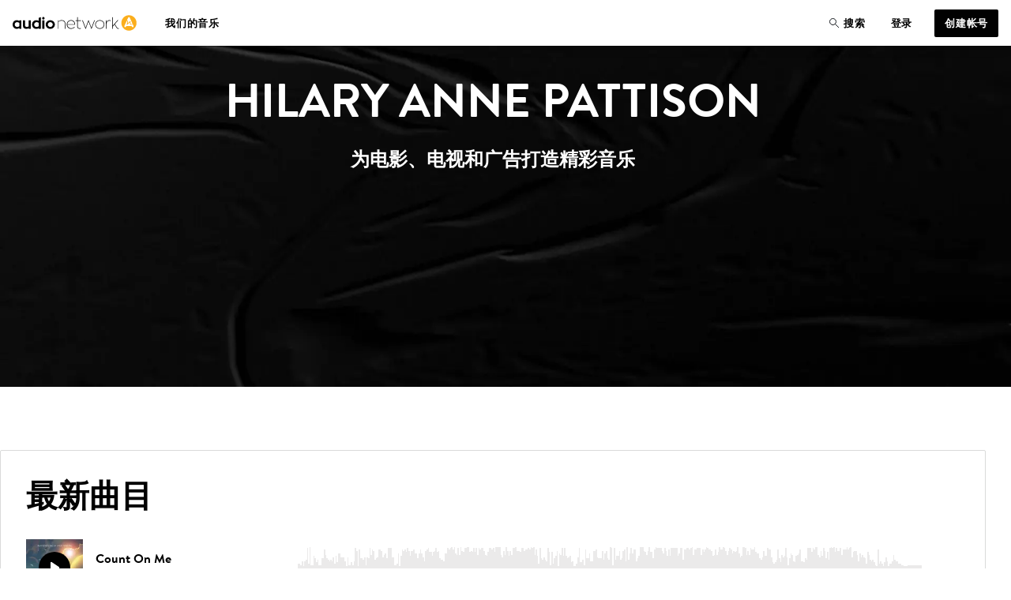

--- FILE ---
content_type: text/html; charset=utf-8
request_url: https://cn.audionetwork.com/browse/m/composer/hilary-anne-pattison_1689
body_size: 167609
content:
<!DOCTYPE html><html lang="zh-CN"><head><meta charSet="utf-8"/><meta name="viewport" content="width=device-width, minimum-scale=1.0"/><meta property="fb:app_id" content="1079187732132477"/><meta property="og:url" content="https://cn.audionetwork.com"/><meta property="og:type" content="website"/><meta property="og:image" content="https://assets-cdn.audionetwork.com/usr/common/audio-network279x279.png"/><meta property="og:image:width" content="279"/><meta property="og:image:height" content="279"/><meta property="og:locale" content="zh-CN"/><meta property="og:site_name" content="Audio Network"/><link rel="canonical" href="https://cn.audionetwork.com/acq/browse/m/composer/hilary-anne-pattison_1689"/><link rel="alternate" href="https://www.audionetwork.com/acq/browse/m/composer/hilary-anne-pattison_1689" hrefLang="x-default"/><link rel="alternate" href="https://www.audionetwork.com/acq/browse/m/composer/hilary-anne-pattison_1689" hrefLang="en-GB"/><link rel="alternate" href="https://us.audionetwork.com/acq/browse/m/composer/hilary-anne-pattison_1689" hrefLang="en-US"/><link rel="alternate" href="https://au.audionetwork.com/acq/browse/m/composer/hilary-anne-pattison_1689" hrefLang="en-AU"/><link rel="alternate" href="https://de.audionetwork.com/acq/browse/m/composer/hilary-anne-pattison_1689" hrefLang="de-DE"/><link rel="alternate" href="https://es.audionetwork.com/acq/browse/m/composer/hilary-anne-pattison_1689" hrefLang="es-ES"/><link rel="alternate" href="https://fr.audionetwork.com/acq/browse/m/composer/hilary-anne-pattison_1689" hrefLang="fr-FR"/><link rel="alternate" href="https://it.audionetwork.com/acq/browse/m/composer/hilary-anne-pattison_1689" hrefLang="it-IT"/><link rel="alternate" href="https://pt.audionetwork.com/acq/browse/m/composer/hilary-anne-pattison_1689" hrefLang="pt-PT"/><link rel="alternate" href="https://jp.audionetwork.com/acq/browse/m/composer/hilary-anne-pattison_1689" hrefLang="ja-JP"/><link rel="alternate" href="https://cn.audionetwork.com/acq/browse/m/composer/hilary-anne-pattison_1689" hrefLang="zh-CN"/><title>Hilary Anne Pattison | Audio Network CN</title><meta name="robots" content="index,follow"/><meta name="googlebot" content="index,follow"/><meta name="description" content="Audio Network 的作品音乐库拥有 280,000 首高品质的音乐曲目，可用于电视、电影、广告和企业视频。欢迎自由搜索、收听、下载。"/><meta property="og:title" content="Hilary Anne Pattison | Audio Network CN"/><meta property="og:description" content="Audio Network 的作品音乐库拥有 280,000 首高品质的音乐曲目，可用于电视、电影、广告和企业视频。欢迎自由搜索、收听、下载。"/><link rel="canonical" href="https://cn.audionetwork.com/browse/m/composer/hilary-anne-pattison_1689"/><meta name="next-head-count" content="29"/><link rel="preconnect" href="https://assets-cdn.audionetwork.com" crossorigin=""/><link rel="preload" as="style" href="https://assets-cdn.audionetwork.com/webfonts/brandon-text.css"/><style></style>
								<link
									rel="stylesheet"
									href="https://assets-cdn.audionetwork.com/webfonts/brandon-text.css"
									media="print"
									onload="this.media='all';"
								/>
								<style></style><link rel="preload" as="style" href="https://assets-cdn.audionetwork.com/webfonts/audio-write.css"/><style></style>
								<link
									rel="stylesheet"
									href="https://assets-cdn.audionetwork.com/webfonts/audio-write.css"
									media="print"
									onload="this.media='all';"
								/>
								<style></style><link rel="preload" as="style" data-href="https://use.typekit.net/nbh5jyz.css"/><style></style>
								<link
									rel="stylesheet"
									href="https://use.typekit.net/nbh5jyz.css"
									media="print"
									onload="this.media='all';"
								/>
								<style></style><script>
								(function(e,t){var n=e.amplitude||{_q:[],_iq:{}};var r=t.createElement("script")
								;r.type="text/javascript"
								;r.integrity="sha384-u0hlTAJ1tNefeBKwiBNwB4CkHZ1ck4ajx/pKmwWtc+IufKJiCQZ+WjJIi+7C6Ntm"
								;r.crossOrigin="anonymous";r.async=true
								;r.src="https://cdn.amplitude.com/libs/amplitude-8.1.0-min.gz.js"
								;r.onload=function(){if(!e.amplitude.runQueuedFunctions){
								console.log("[Amplitude] Error: could not load SDK")}}
								;var i=t.getElementsByTagName("script")[0];i.parentNode.insertBefore(r,i)
								;function s(e,t){e.prototype[t]=function(){
								this._q.push([t].concat(Array.prototype.slice.call(arguments,0)));return this}}
								var o=function(){this._q=[];return this}
								;var a=["add","append","clearAll","prepend","set","setOnce","unset","preInsert","postInsert","remove"]
								;for(var c=0;c<a.length;c++){s(o,a[c])}n.Identify=o;var u=function(){this._q=[]
								;return this}
								;var l=["setProductId","setQuantity","setPrice","setRevenueType","setEventProperties"]
								;for(var p=0;p<l.length;p++){s(u,l[p])}n.Revenue=u
								;var d=["init","logEvent","logRevenue","setUserId","setUserProperties","setOptOut","setVersionName","setDomain","setDeviceId","enableTracking","setGlobalUserProperties","identify","clearUserProperties","setGroup","logRevenueV2","regenerateDeviceId","groupIdentify","onInit","logEventWithTimestamp","logEventWithGroups","setSessionId","resetSessionId"]
								;function v(e){function t(t){e[t]=function(){
								e._q.push([t].concat(Array.prototype.slice.call(arguments,0)))}}
								for(var n=0;n<d.length;n++){t(d[n])}}v(n);n.getInstance=function(e){
								e=(!e||e.length===0?"$default_instance":e).toLowerCase()
								;if(!Object.prototype.hasOwnProperty.call(n._iq,e)){n._iq[e]={_q:[]};v(n._iq[e])
								}return n._iq[e]};e.amplitude=n})(window,document);
							</script><script>amplitude.getInstance().init(
								"ee6070c9f55eb63627313a712762fe9a",
								null,
								{
									includeUtm: true,
									includeReferrer: true,
									domain: window.location.host,
									includeGclid: true,
									apiEndpoint: 'api2.amplitude.com',
									deferInitialization: false
								});
							</script><script type="text/javascript" src="https://www.googletagmanager.com/gtag/js?id=G-JRGV409BCW" async=""></script><script>window.dataLayer = window.dataLayer || [];
								function gtag() { dataLayer.push(arguments); }
								gtag('js', new Date());
								gtag('config', 'G-JRGV409BCW');</script><script>(function (w, d, s, l, i) {
									w[l] = w[l] || [];
									w[l].push({
											'gtm.start':
													new Date().getTime(),
											event: 'gtm.js'
									});
									var f = d.getElementsByTagName(s)[0],
											j = d.createElement(s),
											dl = l != 'dataLayer' ? '&l=' + l : '';
									j.async = true;
									j.src =
											'//www.googletagmanager.com/gtm.js?id=' + i + dl;
									f.parentNode.insertBefore(j, f);
							})(window, document, 'script', 'dataLayer', 'GTM-55TG9R');</script><script type="text/javascript" src="//widget.trustpilot.com/bootstrap/v5/tp.widget.bootstrap.min.js" async=""></script><link rel="preload" href="/acq/_next/static/css/ed8b94392ccfcb72.css" as="style"/><link rel="stylesheet" href="/acq/_next/static/css/ed8b94392ccfcb72.css" data-n-g=""/><noscript data-n-css=""></noscript><script defer="" nomodule="" src="/acq/_next/static/chunks/polyfills-0d1b80a048d4787e.js"></script><script src="/acq/_next/static/chunks/webpack-737bb605e3482296.js" defer=""></script><script src="/acq/_next/static/chunks/framework-5f4595e5518b5600.js" defer=""></script><script src="/acq/_next/static/chunks/main-f826d50c66eed3ef.js" defer=""></script><script src="/acq/_next/static/chunks/pages/_app-1b1a623d47841675.js" defer=""></script><script src="/acq/_next/static/chunks/641-f65a79894108da28.js" defer=""></script><script src="/acq/_next/static/chunks/236-7b909654cb0429ee.js" defer=""></script><script src="/acq/_next/static/chunks/288-9448f26d685dd6a8.js" defer=""></script><script src="/acq/_next/static/chunks/pages/browse/m/composer/%5Bslug%5D-c44c35c66ed76b17.js" defer=""></script><script src="/acq/_next/static/36j8a1NDoc4ypfzuN5jX0/_buildManifest.js" defer=""></script><script src="/acq/_next/static/36j8a1NDoc4ypfzuN5jX0/_ssgManifest.js" defer=""></script><style data-styled="" data-styled-version="5.3.11">.ckxcsp{font-size:1rem;line-height:1.5rem;color:inherit;text-align:inherit;max-width:46rem;text-wrap:pretty;}/*!sc*/
.ckxcsp a{all:inherit;cursor:pointer;display:inline;position:relative;}/*!sc*/
.ckxcsp a:hover{border-bottom:unset;}/*!sc*/
.ckxcsp a:after{background-color:currentColor;position:absolute;content:'';height:0.0625rem;inset:auto 0 0;}/*!sc*/
.ckxcsp a:hover:after{height:0.125rem;}/*!sc*/
.ckxcsp:is(p){margin-bottom:1.5rem;}/*!sc*/
.ckxcsp:is(p):last-child{margin-bottom:0;}/*!sc*/
data-styled.g1[id="Paragraphstyles__Paragraph-sc-1sqzvqz-0"]{content:"ckxcsp,"}/*!sc*/
.faBxoG{font-weight:600;font-size:2.5rem;line-height:3rem;margin-bottom:1.5rem;color:var(--textPrimary);text-align:left;text-transform:uppercase;}/*!sc*/
@media screen and (min-width:75em){.faBxoG{font-size:3.75rem;line-height:4.5rem;margin-bottom:1.5rem;}}/*!sc*/
.faBxoG:last-child{margin-bottom:0;}/*!sc*/
.cgELpA{font-weight:600;font-size:2rem;line-height:2.5rem;margin-bottom:1rem;color:inherit;text-align:inherit;text-transform:uppercase;}/*!sc*/
@media screen and (min-width:75em){.cgELpA{font-size:2.5rem;line-height:3rem;margin-bottom:1.5rem;}}/*!sc*/
.cgELpA:last-child{margin-bottom:0;}/*!sc*/
.ipoDMF{font-weight:600;font-size:1.25rem;line-height:2rem;margin-bottom:0.5rem;color:inherit;text-align:inherit;text-transform:uppercase;}/*!sc*/
@media screen and (min-width:75em){.ipoDMF{font-size:1.5rem;}}/*!sc*/
.ipoDMF:last-child{margin-bottom:0;}/*!sc*/
data-styled.g2[id="Headingstyles__Heading-sc-mk7ac8-0"]{content:"faBxoG,cgELpA,ipoDMF,"}/*!sc*/
.hDpMKo{--cols:4;--gap:1rem;-webkit-align-items:start;-webkit-box-align:start;-ms-flex-align:start;align-items:start;display:-webkit-box;display:-webkit-flex;display:-ms-flexbox;display:flex;gap:var(--gap);-webkit-flex-wrap:wrap;-ms-flex-wrap:wrap;flex-wrap:wrap;-webkit-box-pack:start;-webkit-justify-content:start;-ms-flex-pack:start;justify-content:start;}/*!sc*/
@media screen and (min-width:48em){.hDpMKo{--cols:6;--gap:2rem;gap:var(--gap);}}/*!sc*/
@media screen and (min-width:75em){.hDpMKo{--cols:12;}}/*!sc*/
.hkVtTQ{--cols:4;--gap:1rem;-webkit-align-items:center;-webkit-box-align:center;-ms-flex-align:center;align-items:center;display:-webkit-box;display:-webkit-flex;display:-ms-flexbox;display:flex;gap:var(--gap);-webkit-flex-wrap:wrap;-ms-flex-wrap:wrap;flex-wrap:wrap;-webkit-box-pack:center;-webkit-justify-content:center;-ms-flex-pack:center;justify-content:center;}/*!sc*/
@media screen and (min-width:48em){.hkVtTQ{--cols:6;--gap:2rem;gap:var(--gap);}}/*!sc*/
@media screen and (min-width:75em){.hkVtTQ{--cols:12;}}/*!sc*/
data-styled.g3[id="Gridstyles__Grid-sc-1czy463-0"]{content:"hDpMKo,hkVtTQ,"}/*!sc*/
.drzLco{width: calc((100% - ((var(--cols) - 1) * var(--gap))) / (var(--cols) / 4) + (var(--gap) * (3)));}/*!sc*/
@media screen and (min-width:48em){.drzLco{margin-left:0;width: calc((100% - ((var(--cols) - 1) * var(--gap))) / (var(--cols) / 6) + (var(--gap) * (5)));}}/*!sc*/
@media screen and (min-width:75em){.drzLco{margin-left:0;width:100%;}}/*!sc*/
.dOEPSt{width: calc((100% - ((var(--cols) - 1) * var(--gap))) / (var(--cols) / 4) + (var(--gap) * (3)));}/*!sc*/
@media screen and (min-width:48em){.dOEPSt{margin-left:0;width: calc((100% - ((var(--cols) - 1) * var(--gap))) / (var(--cols) / 6) + (var(--gap) * (5)));}}/*!sc*/
@media screen and (min-width:75em){.dOEPSt{margin-left:0;width: calc((100% - ((var(--cols) - 1) * var(--gap))) / (var(--cols) / 6) + (var(--gap) * (5)));}}/*!sc*/
.ktqIWX{width: calc((100% - ((var(--cols) - 1) * var(--gap))) / (var(--cols) / 4) + (var(--gap) * (3)));}/*!sc*/
@media screen and (min-width:48em){.ktqIWX{margin-left:0;width: calc((100% - ((var(--cols) - 1) * var(--gap))) / (var(--cols) / 3) + (var(--gap) * (2)));}}/*!sc*/
@media screen and (min-width:75em){.ktqIWX{margin-left:0;width: calc((100% - ((var(--cols) - 1) * var(--gap))) / (var(--cols) / 6) + (var(--gap) * (5)));}}/*!sc*/
.lhEQSw{width: calc((100% - ((var(--cols) - 1) * var(--gap))) / (var(--cols) / 4) + (var(--gap) * (3)));}/*!sc*/
@media screen and (min-width:48em){.lhEQSw{margin-left:0;width: calc((100% - ((var(--cols) - 1) * var(--gap))) / (var(--cols) / 3) + (var(--gap) * (2)));}}/*!sc*/
@media screen and (min-width:75em){.lhEQSw{margin-left:0;width: calc((100% - ((var(--cols) - 1) * var(--gap))) / (var(--cols) / 5) + (var(--gap) * (4)));margin-left: calc( ((100%  - (var(--gap) * (var(--cols) - 1))) / var(--cols) + var(--gap)) * 1 );}}/*!sc*/
data-styled.g4[id="GridItemstyles__GridItem-sc-2bmkye-0"]{content:"drzLco,dOEPSt,ktqIWX,lhEQSw,"}/*!sc*/
.ivIAZc{color:inherit;font-size:inherit;font-weight:inherit;line-height:inherit;color:var(--textPrimary);text-align:left;}/*!sc*/
.ivIAZc a{all:inherit;cursor:pointer;display:inline;position:relative;}/*!sc*/
.ivIAZc a:hover{border-bottom:unset;}/*!sc*/
.ivIAZc a:after{background-color:currentColor;position:absolute;content:'';height:0.0625rem;inset:auto 0 0;}/*!sc*/
.ivIAZc a:hover:after{height:0.125rem;}/*!sc*/
.fbAqzb{color:inherit;font-size:inherit;font-weight:inherit;line-height:inherit;color:inherit;}/*!sc*/
.fbAqzb a{all:inherit;cursor:pointer;display:inline;position:relative;}/*!sc*/
.fbAqzb a:hover{border-bottom:unset;}/*!sc*/
.fbAqzb a:after{background-color:currentColor;position:absolute;content:'';height:0.0625rem;inset:auto 0 0;}/*!sc*/
.fbAqzb a:hover:after{height:0.125rem;}/*!sc*/
.eJUalJ{position:absolute;width:1px;margin:-1px;padding:0;border:0;-webkit-clip:rect(1px,1px,1px,1px);clip:rect(1px,1px,1px,1px);-webkit-clip-path:inset(50%);clip-path:inset(50%);height:1px;overflow:hidden;white-space:nowrap;color:inherit;}/*!sc*/
data-styled.g5[id="Textstyles__Text-sc-1k6alu9-0"]{content:"ivIAZc,fbAqzb,eJUalJ,"}/*!sc*/
.dQQjcK{margin-inline:auto;max-width:78rem;padding-inline:1rem;width:100%;}/*!sc*/
@media screen and (min-width:75em){.dQQjcK{padding-inline:3rem;}}/*!sc*/
data-styled.g30[id="Containerstyles__Container-sc-u461ci-0"]{content:"dQQjcK,"}/*!sc*/
html{font-family:"BrandonText",-apple-system,BlinkMacSystemFont,"Segoe UI",Roboto,"Helvetica Neue",Arial,sans-serif,"Apple Color Emoji","Segoe UI Emoji","Segoe UI Symbol",sans-serif;-webkit-text-size-adjust:100%;}/*!sc*/
:lang(zh),:lang(ja){font-style:normal !important;}/*!sc*/
body{background-color:var(--backgroundPrimary);color:var(--textPrimary);font-size:1rem;line-height:1.5rem;-webkit-scroll-behavior:smooth;-moz-scroll-behavior:smooth;-ms-scroll-behavior:smooth;scroll-behavior:smooth;-webkit-font-smoothing:antialiased;-moz-osx-font-smoothing:grayscale;}/*!sc*/
*,*::before,*::after{box-sizing:border-box;}/*!sc*/
html,body,div,span,applet,object,iframe,h1,h2,h3,h4,h5,h6,p,blockquote,pre,a,abbr,acronym,address,big,cite,code,del,dfn,em,img,ins,kbd,q,s,samp,small,strike,strong,sub,sup,tt,var,b,u,i,center,dl,dt,dd,menu,ol,ul,li,fieldset,form,label,legend,table,caption,tbody,tfoot,thead,tr,th,td,article,aside,canvas,details,embed,figure,figcaption,footer,header,hgroup,main,menu,nav,output,ruby,section,summary,time,mark,audio,video,input,select,textarea{border:0;font-size:1rem;margin:0;padding:0;vertical-align:baseline;}/*!sc*/
a{color:inherit;-webkit-text-decoration:none;text-decoration:none;}/*!sc*/
button{background:transparent;border:0;color:inherit;cursor:pointer;font-family:inherit;padding:0;width:auto;}/*!sc*/
[type="submit"],input,textarea{font-family:inherit;}/*!sc*/
ul,ol{list-style:none;}/*!sc*/
li{list-style-type:none;}/*!sc*/
img{max-width:100%;display:block;}/*!sc*/
input,textarea{-webkit-appearance:none;-moz-appearance:none;appearance:none;background-color:transparent;white-space:unset;}/*!sc*/
input[type='submit']{cursor:pointer;}/*!sc*/
svg:not(:root){overflow:visible;}/*!sc*/
footer,header,hgroup,main,menu,nav,section{display:block;}/*!sc*/
*[hidden]{display:none;}/*!sc*/
@media (prefers-reduced-motion:reduce){*{-webkit-animation-duration:0.01ms !important;animation-duration:0.01ms !important;-webkit-animation-iteration-count:1 !important;animation-iteration-count:1 !important;-webkit-transition-duration:0.01ms !important;transition-duration:0.01ms !important;-webkit-scroll-behavior:auto !important;-moz-scroll-behavior:auto !important;-ms-scroll-behavior:auto !important;scroll-behavior:auto !important;}}/*!sc*/
data-styled.g32[id="sc-global-dVPMDS1"]{content:"sc-global-dVPMDS1,"}/*!sc*/
.dZZhNq{display:inline-block;font-size:13px;padding:5px 0;}/*!sc*/
.dZZhNq:hover{-webkit-text-decoration:underline;text-decoration:underline;}/*!sc*/
data-styled.g34[id="Footerstyles__Link-sc-1vfjqk-0"]{content:"dZZhNq,"}/*!sc*/
.eGUiey{background-color:var(--white);line-height:1;padding-top:4rem;}/*!sc*/
data-styled.g35[id="Footerstyles__Footer-sc-1vfjqk-1"]{content:"eGUiey,"}/*!sc*/
@media screen and (min-width:75em){.gbBIbD{display:-webkit-box;display:-webkit-flex;display:-ms-flexbox;display:flex;-webkit-flex-direction:row;-ms-flex-direction:row;flex-direction:row;-webkit-box-pack:justify;-webkit-justify-content:space-between;-ms-flex-pack:justify;justify-content:space-between;padding-bottom:2rem;}}/*!sc*/
data-styled.g36[id="Footerstyles__FooterTop-sc-1vfjqk-2"]{content:"gbBIbD,"}/*!sc*/
.jNtLrH{display:-webkit-box;display:-webkit-flex;display:-ms-flexbox;display:flex;-webkit-flex-direction:column;-ms-flex-direction:column;flex-direction:column;-webkit-align-items:center;-webkit-box-align:center;-ms-flex-align:center;align-items:center;padding-bottom:3rem;}/*!sc*/
.jNtLrH p{margin:0;font-weight:600;margin-bottom:1.5rem;}/*!sc*/
@media screen and (min-width:75em){.jNtLrH{-webkit-align-items:flex-start;-webkit-box-align:flex-start;-ms-flex-align:flex-start;align-items:flex-start;max-width:250px;margin-right:2rem;}}/*!sc*/
data-styled.g37[id="Footerstyles__FooterHeader-sc-1vfjqk-3"]{content:"jNtLrH,"}/*!sc*/
@media screen and (min-width:75em){.uUVXu{display:-webkit-box;display:-webkit-flex;display:-ms-flexbox;display:flex;-webkit-flex-direction:row;-ms-flex-direction:row;flex-direction:row;-webkit-box-pack:justify;-webkit-justify-content:space-between;-ms-flex-pack:justify;justify-content:space-between;}.uUVXu > *{-webkit-flex:1;-ms-flex:1;flex:1;}}/*!sc*/
data-styled.g39[id="Footerstyles__PageLinks-sc-1vfjqk-5"]{content:"uUVXu,"}/*!sc*/
.hufcbY{border-top:1px solid #000;padding:0 0 1.5rem 0;overflow:hidden;max-height:64px;-webkit-transition:max-height 0.3s ease;transition:max-height 0.3s ease;position:relative;}/*!sc*/
.hufcbY:after{content:'';-webkit-transition:-webkit-transform 300ms ease;-webkit-transition:transform 300ms ease;transition:transform 300ms ease;color:black;background-image:url('[data-uri]');background-size:100%;background-repeat:no-repeat;display:block;height:30px;width:30px;position:absolute;right:0;top:17px;pointer-events:none;z-index:1;}/*!sc*/
@media screen and (min-width:75em){.hufcbY:after{display:none;}}/*!sc*/
.hufcbY:last-of-type{border-bottom:1px solid #000;}/*!sc*/
.hufcbY li{display:-webkit-box;display:-webkit-flex;display:-ms-flexbox;display:flex;}/*!sc*/
.hufcbY li:not(:last-child){margin-bottom:0.625rem;}/*!sc*/
@media screen and (min-width:75em){.hufcbY{padding:0;border:0 !important;overflow:visible;max-height:300px;}.hufcbY:not(:last-child){margin-right:2rem;}}/*!sc*/
data-styled.g40[id="Footerstyles__LinkSection-sc-1vfjqk-6"]{content:"hufcbY,"}/*!sc*/
.kjkMWT{background-color:#fff;border:none;padding:0;width:100%;text-align:left;height:64px;display:-webkit-box;display:-webkit-flex;display:-ms-flexbox;display:flex;-webkit-align-items:center;-webkit-box-align:center;-ms-flex-align:center;align-items:center;-webkit-box-pack:start;-webkit-justify-content:flex-start;-ms-flex-pack:start;justify-content:flex-start;outline:none;position:relative;cursor:pointer;border-radius:0;text-transform:uppercase;font-weight:600;font-size:1rem;white-space:nowrap;-webkit-letter-spacing:0.03em;-moz-letter-spacing:0.03em;-ms-letter-spacing:0.03em;letter-spacing:0.03em;}/*!sc*/
.kjkMWT:hover,.kjkMWT:focus,.kjkMWT:active{background-color:#fff;}/*!sc*/
@media screen and (min-width:75em){.kjkMWT{cursor:default;}}/*!sc*/
data-styled.g41[id="Footerstyles__SectionHeader-sc-1vfjqk-7"]{content:"kjkMWT,"}/*!sc*/
.gXyVmk{padding:1.5rem 0;display:-webkit-box;display:-webkit-flex;display:-ms-flexbox;display:flex;-webkit-flex-direction:column;-ms-flex-direction:column;flex-direction:column;gap:1.5rem;}/*!sc*/
@media screen and (min-width:75em){.gXyVmk{-webkit-flex-direction:row;-ms-flex-direction:row;flex-direction:row;gap:0;-webkit-box-pack:justify;-webkit-justify-content:space-between;-ms-flex-pack:justify;justify-content:space-between;-webkit-align-items:center;-webkit-box-align:center;-ms-flex-align:center;align-items:center;border-top:1px solid #000;}.gXyVmk:not(:last-child){margin-bottom:0;}}/*!sc*/
data-styled.g42[id="Footerstyles__SocialFooter-sc-1vfjqk-8"]{content:"gXyVmk,"}/*!sc*/
.cbIciF{display:-webkit-box;display:-webkit-flex;display:-ms-flexbox;display:flex;-webkit-flex-direction:row;-ms-flex-direction:row;flex-direction:row;-webkit-box-pack:center;-webkit-justify-content:center;-ms-flex-pack:center;justify-content:center;}/*!sc*/
.cbIciF li:not(:last-child){margin-right:1rem;}/*!sc*/
.cbIciF .sr-only{position:absolute;width:1px;height:1px;padding:0;overflow:hidden;-webkit-clip:rect(0,0,0,0);clip:rect(0,0,0,0);white-space:nowrap;-webkit-clip-path:inset(50%);clip-path:inset(50%);border:0;}/*!sc*/
data-styled.g43[id="Footerstyles__SocialMediaLinks-sc-1vfjqk-9"]{content:"cbIciF,"}/*!sc*/
.ePYJor{background-color:#181c21;color:white;padding-top:2rem;padding-bottom:5rem;}/*!sc*/
data-styled.g44[id="Footerstyles__FooterBottom-sc-1vfjqk-10"]{content:"ePYJor,"}/*!sc*/
.ijsJbY{display:-webkit-box;display:-webkit-flex;display:-ms-flexbox;display:flex;-webkit-flex-direction:row;-ms-flex-direction:row;flex-direction:row;-webkit-flex-wrap:wrap;-ms-flex-wrap:wrap;flex-wrap:wrap;-webkit-box-pack:center;-webkit-justify-content:center;-ms-flex-pack:center;justify-content:center;-webkit-column-gap:1.5rem;column-gap:1.5rem;row-gap:1rem;}/*!sc*/
.ijsJbY .Footerstyles__Link-sc-1vfjqk-0{text-transform:uppercase;font-weight:600;}/*!sc*/
@media screen and (min-width:75em){.ijsJbY{-webkit-box-pack:start;-webkit-justify-content:flex-start;-ms-flex-pack:start;justify-content:flex-start;}.ijsJbY li:not(:last-child){margin-bottom:0rem;}}/*!sc*/
data-styled.g45[id="Footerstyles__Sites-sc-1vfjqk-11"]{content:"ijsJbY,"}/*!sc*/
.OjMSz{margin-top:2rem;-webkit-column-gap:1.5rem;column-gap:1.5rem;row-gap:1rem;display:-webkit-box;display:-webkit-flex;display:-ms-flexbox;display:flex;-webkit-flex-wrap:wrap;-ms-flex-wrap:wrap;flex-wrap:wrap;-webkit-box-pack:center;-webkit-justify-content:center;-ms-flex-pack:center;justify-content:center;margin-top:1rem;}/*!sc*/
@media screen and (min-width:75em){.OjMSz{-webkit-box-pack:start;-webkit-justify-content:flex-start;-ms-flex-pack:start;justify-content:flex-start;}}/*!sc*/
data-styled.g46[id="Footerstyles__FooterLegal-sc-1vfjqk-12"]{content:"OjMSz,"}/*!sc*/
.gEshSd{padding:5px 0;font-size:13px;color:#a5a9a7;}/*!sc*/
data-styled.g47[id="Footerstyles__Company-sc-1vfjqk-13"]{content:"gEshSd,"}/*!sc*/
.dZEQwo{color:var(--white);display:-webkit-box;display:-webkit-flex;display:-ms-flexbox;display:flex;-webkit-box-pack:center;-webkit-justify-content:center;-ms-flex-pack:center;justify-content:center;margin-top:2rem;}/*!sc*/
@media screen and (min-width:75em){.dZEQwo{-webkit-box-pack:start;-webkit-justify-content:flex-start;-ms-flex-pack:start;justify-content:flex-start;margin-top:2.5rem;}}/*!sc*/
data-styled.g48[id="Footerstyles__SesacLogoWrapper-sc-1vfjqk-14"]{content:"dZEQwo,"}/*!sc*/
.kNFvEZ{display:-webkit-box;display:-webkit-flex;display:-ms-flexbox;display:flex;}/*!sc*/
.kNFvEZ svg{width:24px;height:24px;}/*!sc*/
data-styled.g49[id="Iconsstyles__SocialIcon-sc-16p7ns5-0"]{content:"kNFvEZ,"}/*!sc*/
.iAycek{width:48px;margin-bottom:1.5rem;}/*!sc*/
.iAycek a{display:-webkit-box;display:-webkit-flex;display:-ms-flexbox;display:flex;}/*!sc*/
.iAycek svg{width:48px;height:48px;}/*!sc*/
data-styled.g53[id="LogoRoundstyles__LogoRound-sc-1l51j7l-0"]{content:"iAycek,"}/*!sc*/
.fjLnhT{max-width:1048px;margin:0 auto;padding:0 1rem;width:100%;}/*!sc*/
data-styled.g54[id="Wrapperstyles__Wrapper-sc-g6vdyz-0"]{content:"fjLnhT,"}/*!sc*/
.hMlgqk{bottom:1rem;position:fixed;right:1rem;z-index:3;}/*!sc*/
data-styled.g55[id="LiveChatstyles__ButtonContainer-sc-16z97ai-0"]{content:"hMlgqk,"}/*!sc*/
.jSRDYY{font-size:0.875rem;line-height:1.25rem;-webkit-align-items:center;-webkit-box-align:center;-ms-flex-align:center;align-items:center;color:var(--textInverse);display:-webkit-inline-box;display:-webkit-inline-flex;display:-ms-inline-flexbox;display:inline-flex;height:4.5rem;-webkit-box-pack:center;-webkit-justify-content:center;-ms-flex-pack:center;justify-content:center;line-height:1.25rem;padding:1rem;position:relative;text-align:center;text-transform:uppercase;-webkit-user-select:none;-moz-user-select:none;-ms-user-select:none;user-select:none;width:4.5rem;}/*!sc*/
.jSRDYY a{all:inherit;cursor:pointer;display:inline;position:relative;}/*!sc*/
.jSRDYY a:hover{border-bottom:unset;}/*!sc*/
.jSRDYY a:after{background-color:currentColor;position:absolute;content:'';height:0.0625rem;inset:auto 0 0;}/*!sc*/
.jSRDYY a:hover:after{height:0.125rem;}/*!sc*/
.jSRDYY:is(p){margin-bottom:1rem;}/*!sc*/
.jSRDYY:is(p):last-child{margin-bottom:0;}/*!sc*/
.jSRDYY:before{background-color:var(--ui1);border-radius:50%;box-shadow:var(--boxShadowDefault);content:'';display:block;inset:0;position:absolute;-webkit-transition:150ms -webkit-transform ease-in-out;-webkit-transition:150ms transform ease-in-out;transition:150ms transform ease-in-out;z-index:-1;}/*!sc*/
.jSRDYY:hover:before{box-shadow:var(--boxShadowHover);-webkit-transform:scale(1.05);-ms-transform:scale(1.05);transform:scale(1.05);}/*!sc*/
data-styled.g56[id="LiveChatstyles__Button-sc-16z97ai-1"]{content:"jSRDYY,"}/*!sc*/
.dEaoOn{top:0;right:0;}/*!sc*/
@media (min-width:1100px){.dEaoOn{display:none;}}/*!sc*/
data-styled.g57[id="NavigationBarstyles__MobileMenuButton-sc-1c4bim3-0"]{content:"dEaoOn,"}/*!sc*/
.jKcVHR{padding:0;background-color:transparent;border:0;display:-webkit-box;display:-webkit-flex;display:-ms-flexbox;display:flex;cursor:pointer;}/*!sc*/
data-styled.g58[id="NavigationBarstyles__Open-sc-1c4bim3-1"]{content:"jKcVHR,"}/*!sc*/
.kdfQkH{box-shadow:rgb(0 0 0 / 8%) 0px 2px 15px;background-color:#fff;position:-webkit-sticky;position:sticky;top:0;right:0;left:0;width:100%;z-index:999;display:-webkit-box;display:-webkit-flex;display:-ms-flexbox;display:flex;-webkit-align-items:center;-webkit-box-align:center;-ms-flex-align:center;align-items:center;-webkit-box-pack:justify;-webkit-justify-content:space-between;-ms-flex-pack:justify;justify-content:space-between;padding:0 1rem;}/*!sc*/
@media (min-width:1100px){.kdfQkH{display:-webkit-box;display:-webkit-flex;display:-ms-flexbox;display:flex;height:58px;-webkit-align-items:center;-webkit-box-align:center;-ms-flex-align:center;align-items:center;}}/*!sc*/
data-styled.g60[id="NavigationBarstyles__NavigationBar-sc-1c4bim3-3"]{content:"kdfQkH,"}/*!sc*/
.bpItRo{background-color:#fff;position:absolute;top:64px;left:0;right:0;width:100%;display:none;height:calc(100vh - 64px);}/*!sc*/
.bpItRo::before{pointer-events:none;content:'';display:block;position:absolute;top:0px;left:0px;right:0px;width:100%;height:16px;opacity:0.25;z-index:999;background-image:linear-gradient( rgba(0,0,0,0.16) 0%,rgba(0,0,0,0) 70% );}/*!sc*/
@media (min-width:1100px){.bpItRo{position:static;top:auto;left:auto;right:auto;display:-webkit-box;display:-webkit-flex;display:-ms-flexbox;display:flex;-webkit-flex-direction:row;-ms-flex-direction:row;flex-direction:row;-webkit-box-pack:justify;-webkit-justify-content:space-between;-ms-flex-pack:justify;justify-content:space-between;height:auto;}.bpItRo::before{display:none;}}/*!sc*/
data-styled.g61[id="NavigationBarstyles__NavWrap-sc-1c4bim3-4"]{content:"bpItRo,"}/*!sc*/
.iqJzpV{width:100%;display:none;-webkit-box-pack:center;-webkit-justify-content:center;-ms-flex-pack:center;justify-content:center;height:auto;}/*!sc*/
@media (min-width:1100px){.iqJzpV{display:-webkit-box;display:-webkit-flex;display:-ms-flexbox;display:flex;}}/*!sc*/
.iqOqFk{width:100%;display:-webkit-box;display:-webkit-flex;display:-ms-flexbox;display:flex;-webkit-box-pack:center;-webkit-justify-content:center;-ms-flex-pack:center;justify-content:center;height:auto;}/*!sc*/
@media (min-width:1100px){.iqOqFk{display:-webkit-box;display:-webkit-flex;display:-ms-flexbox;display:flex;}}/*!sc*/
data-styled.g62[id="NavigationBarstyles__ListItem-sc-1c4bim3-5"]{content:"iqJzpV,iqOqFk,"}/*!sc*/
.bsymhc.bsymhc.bsymhc{margin-left:unset;text-transform:unset;font-size:1rem;font-weight:unset;}/*!sc*/
@media (min-width:1100px){.bsymhc.bsymhc.bsymhc{font-size:0.8em;font-weight:600;text-transform:uppercase;}}/*!sc*/
data-styled.g63[id="NavigationBarstyles__OurMusicLabel-sc-1c4bim3-6"]{content:"bsymhc,"}/*!sc*/
.dTEUZo{display:-webkit-box;display:-webkit-flex;display:-ms-flexbox;display:flex;-webkit-align-items:center;-webkit-box-align:center;-ms-flex-align:center;align-items:center;height:64px;padding-left:1rem;box-shadow:rgb(242 242 242) 0px -1px 0px 0px inset;}/*!sc*/
.dTEUZo span{margin-left:8px;font-weight:600;font-size:0.8em;text-transform:uppercase;-webkit-letter-spacing:0.0625em;-moz-letter-spacing:0.0625em;-ms-letter-spacing:0.0625em;letter-spacing:0.0625em;position:relative;}/*!sc*/
@media (min-width:1100px){.dTEUZo{height:auto;box-shadow:none;padding:4px;line-height:28px;font-size:1rem;white-space:nowrap;}.dTEUZo span{margin-left:0px;}.dTEUZo:after{content:'';opacity:0;position:absolute;bottom:0;left:4px;width:calc(100% - 8px);height:1px;background:currentcolor;-webkit-transition:opacity 0.125s ease 0s;transition:opacity 0.125s ease 0s;}.dTEUZo:hover:after{opacity:1;}}/*!sc*/
data-styled.g64[id="NavigationBarstyles__NavLink-sc-1c4bim3-7"]{content:"dTEUZo,"}/*!sc*/
.lkHbDQ{height:calc(100vh - 184px);overflow-y:scroll;}/*!sc*/
@media (min-width:1100px){.lkHbDQ{height:auto;display:-webkit-box;display:-webkit-flex;display:-ms-flexbox;display:flex;overflow:visible;-webkit-align-items:center;-webkit-box-align:center;-ms-flex-align:center;align-items:center;margin-left:2rem;}.lkHbDQ > li{position:relative;}.lkHbDQ svg{display:none;}.lkHbDQ li:first-child span{margin-left:4px;}.lkHbDQ > li:not(:first-child){margin-left:24px;}}/*!sc*/
data-styled.g65[id="NavigationBarstyles__NavLinks-sc-1c4bim3-8"]{content:"lkHbDQ,"}/*!sc*/
.eTRNFy{background-color:#010101;border:0;text-transform:uppercase;color:#fff;font-weight:600;cursor:pointer;width:100%;border-radius:2px;color:#fff;padding:0.625em 1em;font-weight:600;-webkit-letter-spacing:0.0625em;-moz-letter-spacing:0.0625em;-ms-letter-spacing:0.0625em;letter-spacing:0.0625em;text-align:center;cursor:pointer;line-height:1.5;width:100%;max-width:320px;white-space:nowrap;}/*!sc*/
@media (min-width:1100px){.eTRNFy{font-size:0.8em;white-space:nowrap;}}/*!sc*/
data-styled.g75[id="NavigationBarstyles__NavButton-sc-1c4bim3-18"]{content:"eTRNFy,"}/*!sc*/
.rkFBz{position:fixed;bottom:0;right:0;left:0;display:-webkit-box;display:-webkit-flex;display:-ms-flexbox;display:flex;-webkit-flex-direction:column-reverse;-ms-flex-direction:column-reverse;flex-direction:column-reverse;-webkit-align-items:center;-webkit-box-align:center;-ms-flex-align:center;align-items:center;box-shadow:rgb(0 0 0 / 8%) 0px 2px 15px 0px;padding:24px 24px 8px;}/*!sc*/
.rkFBz .NavigationBarstyles__NavLink-sc-1c4bim3-7{padding:0;height:auto;padding:0.625em 1em;box-shadow:none;font-size:1rem;}/*!sc*/
.rkFBz .NavigationBarstyles__NavLink-sc-1c4bim3-7 span{margin:0;font-size:inherit;line-height:1.5;-webkit-letter-spacing:0.0625em;-moz-letter-spacing:0.0625em;-ms-letter-spacing:0.0625em;letter-spacing:0.0625em;text-align:center;cursor:pointer;}/*!sc*/
@media (min-width:1100px){.rkFBz{position:static;-webkit-flex-direction:row;-ms-flex-direction:row;flex-direction:row;padding:0;box-shadow:none;}.rkFBz .NavigationBarstyles__NavLink-sc-1c4bim3-7{font-size:0.8em;padding:4px;margin-right:1.5rem;position:relative;}.rkFBz .NavigationBarstyles__NavLink-sc-1c4bim3-7 span{font-size:inherit;line-height:28px;}}/*!sc*/
data-styled.g76[id="NavigationBarstyles__NavActions-sc-1c4bim3-19"]{content:"rkFBz,"}/*!sc*/
.gmFiFj{padding:4px;}/*!sc*/
.gmFiFj a{display:-webkit-box;display:-webkit-flex;display:-ms-flexbox;display:flex;height:56px;-webkit-align-items:center;-webkit-box-align:center;-ms-flex-align:center;align-items:center;}/*!sc*/
.gmFiFj img{width:157px;height:38px;max-width:unset;}/*!sc*/
@media (min-width:1100px){.gmFiFj{padding:0px;}}/*!sc*/
data-styled.g77[id="Logostyles__Logo-sc-vzs10d-0"]{content:"gmFiFj,"}/*!sc*/
.tYLN{display:-webkit-box;display:-webkit-flex;display:-ms-flexbox;display:flex;-webkit-flex-wrap:wrap;-ms-flex-wrap:wrap;flex-wrap:wrap;-webkit-align-content:center;-ms-flex-line-pack:center;align-content:center;margin-top:0.5rem;}/*!sc*/
@media screen and (min-width:48em){.tYLN{margin-top:-4rem;}}/*!sc*/
data-styled.g85[id="SearchGetStartedcomponent__StyledGridItem-sc-1dmd80u-0"]{content:"tYLN,"}/*!sc*/
.fByFBc{display:-webkit-box;display:-webkit-flex;display:-ms-flexbox;display:flex;-webkit-box-pack:center;-webkit-justify-content:center;-ms-flex-pack:center;justify-content:center;padding-bottom:0.5rem;}/*!sc*/
data-styled.g86[id="SearchGetStartedcomponent__StyledImageGridItem-sc-1dmd80u-1"]{content:"fByFBc,"}/*!sc*/
.fySfQy{background-color:var(--backgroundPrimary);padding:1.5rem 0;text-align:left;}/*!sc*/
.fySfQy:last-child{padding-bottom:3.5rem;}/*!sc*/
@media screen and (min-width:75em){.fySfQy{padding:2.5rem 0;}}/*!sc*/
.fySfQy:last-child{padding-bottom:5rem;}/*!sc*/
.eRLdgg{background-color:var(--backgroundPrimary);padding:1.5rem 0;margin-top:0.5rem;text-align:left;}/*!sc*/
.eRLdgg:last-child{padding-bottom:3.5rem;}/*!sc*/
@media screen and (min-width:75em){.eRLdgg{padding:2.5rem 0;margin-top:5rem;}}/*!sc*/
.eRLdgg:last-child{padding-bottom:5rem;}/*!sc*/
data-styled.g90[id="Sectionstyles__Section-sc-10j8itc-0"]{content:"fySfQy,eRLdgg,"}/*!sc*/
.gHKcuj{display:grid;gap:1rem;}/*!sc*/
data-styled.g91[id="TrackListstyles__TrackList-sc-322yr4-0"]{content:"gHKcuj,"}/*!sc*/
.rgyCp{-webkit-column-gap:1rem;column-gap:1rem;display:grid;grid-template-areas:'artwork title duration' 'artwork artist duration';grid-template-columns:4.5rem 1fr auto;grid-template-rows:1fr 1fr;height:4.5rem;position:relative;}/*!sc*/
@media screen and (min-width:48em){.rgyCp{grid-template-areas:'artwork title wave duration' 'artwork artist wave duration';grid-template-columns:4.5rem 15rem 1fr 2rem;}}/*!sc*/
data-styled.g92[id="TrackRowstyles__TrackRow-sc-1j3202a-0"]{content:"rgyCp,"}/*!sc*/
.jbggIP{background-color:var(--backgroundSecondary);grid-area:artwork;position:relative;}/*!sc*/
data-styled.g93[id="TrackRowstyles__TrackRowAlbumArtworkWrapper-sc-1j3202a-1"]{content:"jbggIP,"}/*!sc*/
.dLBHPT{display:-webkit-inline-box;display:-webkit-inline-flex;display:-ms-inline-flexbox;display:inline-flex;-webkit-align-items:center;-webkit-box-align:center;-ms-flex-align:center;align-items:center;-webkit-align-self:center;-ms-flex-item-align:center;align-self:center;background-color:var(--black);border-radius:1.25rem;height:2.5rem;-webkit-box-pack:center;-webkit-justify-content:center;-ms-flex-pack:center;justify-content:center;justify-self:center;width:2.5rem;z-index:1;position:absolute;top:1rem;left:1rem;}/*!sc*/
data-styled.g94[id="TrackRowstyles__TrackRowPlayButton-sc-1j3202a-2"]{content:"dLBHPT,"}/*!sc*/
.hFIYFK{font-size:1rem;line-height:1.5rem;-webkit-align-self:end;-ms-flex-item-align:end;align-self:end;display:block;font-weight:600;grid-area:title;}/*!sc*/
.hFIYFK a{all:inherit;cursor:pointer;display:inline;position:relative;}/*!sc*/
.hFIYFK a:hover{border-bottom:unset;}/*!sc*/
.hFIYFK a:after{background-color:currentColor;position:absolute;content:'';height:0.0625rem;inset:auto 0 0;}/*!sc*/
.hFIYFK a:hover:after{height:0.125rem;}/*!sc*/
.hFIYFK:is(p){margin-bottom:1.5rem;}/*!sc*/
.hFIYFK:is(p):last-child{margin-bottom:0;}/*!sc*/
data-styled.g95[id="TrackRowstyles__TrackRowTitle-sc-1j3202a-3"]{content:"hFIYFK,"}/*!sc*/
.dKYlNP{font-size:0.875rem;line-height:1.25rem;display:block;grid-area:artist;overflow:hidden;text-overflow:ellipsis;white-space:nowrap;}/*!sc*/
.dKYlNP a{all:inherit;cursor:pointer;display:inline;position:relative;}/*!sc*/
.dKYlNP a:hover{border-bottom:unset;}/*!sc*/
.dKYlNP a:after{background-color:currentColor;position:absolute;content:'';height:0.0625rem;inset:auto 0 0;}/*!sc*/
.dKYlNP a:hover:after{height:0.125rem;}/*!sc*/
.dKYlNP:is(p){margin-bottom:1rem;}/*!sc*/
.dKYlNP:is(p):last-child{margin-bottom:0;}/*!sc*/
data-styled.g96[id="TrackRowstyles__TrackRowArtistName-sc-1j3202a-4"]{content:"dKYlNP,"}/*!sc*/
.hpknOK{font-size:0.875rem;line-height:1.25rem;-webkit-align-self:center;-ms-flex-item-align:center;align-self:center;display:block;grid-area:duration;margin-left:auto;}/*!sc*/
.hpknOK a{all:inherit;cursor:pointer;display:inline;position:relative;}/*!sc*/
.hpknOK a:hover{border-bottom:unset;}/*!sc*/
.hpknOK a:after{background-color:currentColor;position:absolute;content:'';height:0.0625rem;inset:auto 0 0;}/*!sc*/
.hpknOK a:hover:after{height:0.125rem;}/*!sc*/
.hpknOK:is(p){margin-bottom:1rem;}/*!sc*/
.hpknOK:is(p):last-child{margin-bottom:0;}/*!sc*/
data-styled.g97[id="TrackRowstyles__TrackRowDuration-sc-1j3202a-5"]{content:"hpknOK,"}/*!sc*/
.kZwQDh{position:absolute;height:100%;image-rendering:pixelated;inset:0;object-fit:contain;width:100%;}/*!sc*/
data-styled.g98[id="TrackRowstyles__TrackRowWaveform-sc-1j3202a-6"]{content:"kZwQDh,"}/*!sc*/
.duStDA{display:none;}/*!sc*/
@media screen and (min-width:48em){.duStDA{display:block;grid-area:wave;position:relative;}.duStDA .TrackRowstyles__TrackRowWaveform-sc-1j3202a-6{-webkit-filter:brightness(1.07);filter:brightness(1.07);}}/*!sc*/
data-styled.g99[id="TrackRowstyles__TrackRowWaveWrapper-sc-1j3202a-7"]{content:"duStDA,"}/*!sc*/
.dROwZM{-webkit-clip-path:inset(0 100% 0 0);clip-path:inset(0 100% 0 0);}/*!sc*/
.dROwZM .TrackRowstyles__TrackRowWaveform-sc-1j3202a-6{-webkit-filter:brightness(1.07) hue-rotate(339deg);filter:brightness(1.07) hue-rotate(339deg);}/*!sc*/
data-styled.g100[id="TrackRowstyles__TrackRowPlaybackWaveWrapper-sc-1j3202a-8"]{content:"dROwZM,"}/*!sc*/
.hgdrxx{display:none;}/*!sc*/
@media screen and (min-width:48em){.hgdrxx{cursor:pointer;display:block;grid-area:wave;width:100%;z-index:1;}.hgdrxx::-webkit-slider-thumb{opacity:0;}.hgdrxx::-moz-range-thumb{opacity:0;}.hgdrxx::slider-thumb{opacity:0;}}/*!sc*/
data-styled.g101[id="TrackRowstyles__TrackRowSlider-sc-1j3202a-9"]{content:"hgdrxx,"}/*!sc*/
.jijzec{position:absolute;inset:0;}/*!sc*/
.jijzec:hover .TrackRowstyles__TrackRowTitle-sc-1j3202a-3{-webkit-text-decoration:underline;text-decoration:underline;}/*!sc*/
data-styled.g102[id="TrackRowstyles__TrackRowLink-sc-1j3202a-10"]{content:"jijzec,"}/*!sc*/
@media screen and (min-width:48em){.gAySzn{border:1px solid var(--ui4);border-radius:2px;padding:2rem;}}/*!sc*/
data-styled.g104[id="PlayerTracksContainerstyles__BorderSection-sc-1p21n1h-0"]{content:"gAySzn,"}/*!sc*/
.dmEIqX{height:100%;display:-webkit-box;display:-webkit-flex;display:-ms-flexbox;display:flex;}/*!sc*/
@media screen and (min-width:75em){.dmEIqX{-webkit-box-pack:end;-webkit-justify-content:flex-end;-ms-flex-pack:end;justify-content:flex-end;-webkit-align-items:center;-webkit-box-align:center;-ms-flex-align:center;align-items:center;}}/*!sc*/
data-styled.g105[id="PlayerTracksContainerstyles__ButtonWrapper-sc-1p21n1h-1"]{content:"dmEIqX,"}/*!sc*/
.cAIPkb{gap:1rem;}/*!sc*/
@media screen and (min-width:75em){.cAIPkb{gap:2rem;}}/*!sc*/
data-styled.g106[id="PlayerTracksContainerstyles__StyledGrid-sc-1p21n1h-2"]{content:"cAIPkb,"}/*!sc*/
.bsGbFB{display:block;border:none;height:1px;color:var(--ui4);background-color:var(--ui4);margin:1.75rem auto;}/*!sc*/
data-styled.g107[id="PlayerTracksContainerstyles__Divider-sc-1p21n1h-3"]{content:"bsGbFB,"}/*!sc*/
.fTKYXd{margin-bottom:2rem;}/*!sc*/
data-styled.g108[id="PlayerTracksContainercomponent__StyledHeading-sc-5x6wui-0"]{content:"fTKYXd,"}/*!sc*/
.gmifZG{display:-webkit-box;display:-webkit-flex;display:-ms-flexbox;display:flex;-webkit-flex-direction:column-reverse;-ms-flex-direction:column-reverse;flex-direction:column-reverse;margin-bottom:1.5rem;}/*!sc*/
@media screen and (min-width:75em){.gmifZG{background-color:var(--black);display:grid;grid-template-areas:'header';-webkit-flex-direction:unset;-ms-flex-direction:unset;flex-direction:unset;margin-bottom:2.5rem;position:relative;}}/*!sc*/
data-styled.g179[id="Hero__StyledHeader-sc-1oy1ato-0"]{content:"gmifZG,"}/*!sc*/
.eMDtfX{background-color:unset;display:block;margin-top:2rem;}/*!sc*/
@media screen and (min-width:75em){.eMDtfX{grid-area:header;margin-block:auto;padding-block:5rem;z-index:1;}}/*!sc*/
data-styled.g180[id="Hero__StyledContainer-sc-1oy1ato-1"]{content:"eMDtfX,"}/*!sc*/
.hoDSKf{display:block;font-family:"minion-pro",Georgia,Times,"Times New Roman",serif,"BrandonText",-apple-system,BlinkMacSystemFont,"Segoe UI",Roboto,"Helvetica Neue",Arial,sans-serif,"Apple Color Emoji","Segoe UI Emoji","Segoe UI Symbol",sans-serif;font-size:1.5rem;font-style:italic;font-weight:600;line-height:2rem;margin-block:-1rem 0.5rem;}/*!sc*/
@media screen and (min-width:75em){.hoDSKf{margin-block:-0.5rem 0rem;}}/*!sc*/
data-styled.g181[id="Hero__StyledTag-sc-1oy1ato-2"]{content:"hoDSKf,"}/*!sc*/
.goFgRS{padding-bottom:75%;position:relative;}/*!sc*/
@media screen and (min-width:48em){.goFgRS{padding-bottom:50%;}}/*!sc*/
@media screen and (min-width:75em){.goFgRS{display:none;}}/*!sc*/
data-styled.g182[id="Hero__StyledMobileImageWrapper-sc-1oy1ato-3"]{content:"goFgRS,"}/*!sc*/
.gdUUJv{display:none;}/*!sc*/
@media screen and (min-width:75em){.gdUUJv{background-color:var(--black);display:block;grid-area:header;padding-bottom:33.75%;}}/*!sc*/
data-styled.g183[id="Hero__StyledDesktopImageWrapper-sc-1oy1ato-4"]{content:"gdUUJv,"}/*!sc*/
</style></head><body><noscript><iframe src="https://www.googletagmanager.com/ns.html?id=GTM-55TG9R" height="0" width="0" style="display:none;visibility:hidden" title="gtm"></iframe></noscript><div id="__next" data-reactroot=""><nav class="NavigationBarstyles__NavigationBar-sc-1c4bim3-3 kdfQkH"><div class="Logostyles__Logo-sc-vzs10d-0 gmFiFj"><a href="/" class="js-logo-button"><img src="https://assets-cdn.audionetwork.com/usr/common/logo.svg" alt="音频网络标志"/></a></div><div class="NavigationBarstyles__NavWrap-sc-1c4bim3-4 bpItRo"><ul class="NavigationBarstyles__NavLinks-sc-1c4bim3-8 lkHbDQ js-nav-links"><li><a href="/music" class="NavigationBarstyles__NavLink-sc-1c4bim3-7 dTEUZo js-nav-our-music-link"><span class="NavigationBarstyles__OurMusicLabel-sc-1c4bim3-6 bsymhc">我们的音乐</span></a></li></ul><ul class="NavigationBarstyles__NavActions-sc-1c4bim3-19 rkFBz js-nav-cta-links"><li class="NavigationBarstyles__ListItem-sc-1c4bim3-5 iqJzpV"><a href="/track/searchkeyword" class="NavigationBarstyles__NavLink-sc-1c4bim3-7 dTEUZo js-nav-search-link"><svg width="24" height="24" xmlns="https://www.w3.org/2000/svg"><path d="M10.5 14.5c2.209139 0 4-1.790861 4-4s-1.790861-4-4-4-4 1.790861-4 4 1.790861 4 4 4zm7.25 3.25L13.5 13.5" stroke="#181C21" fill="none" fill-rule="evenodd" stroke-linecap="round" stroke-linejoin="round"></path></svg><span>搜索</span></a></li><li class="NavigationBarstyles__ListItem-sc-1c4bim3-5 iqOqFk"><a href="/login" class="NavigationBarstyles__NavLink-sc-1c4bim3-7 dTEUZo js-nav-login-link"><span>登录</span></a></li><li class="NavigationBarstyles__ListItem-sc-1c4bim3-5 iqOqFk"><a href="/registration" class="NavigationBarstyles__NavButton-sc-1c4bim3-18 eTRNFy js-nav-register-link">创建帐号</a></li></ul></div><div aria-label="Mobile Menu Button" class="NavigationBarstyles__MobileMenuButton-sc-1c4bim3-0 dEaoOn js-mobile-menu-button"><button type="button" aria-label="Mobile Menu Open" class="NavigationBarstyles__Open-sc-1c4bim3-1 jKcVHR"><svg width="24" height="24" xmlns="https://www.w3.org/2000/svg" class="Iconsstyles__OpenIcon-sc-16p7ns5-3 QGTPI"><g fill="none" fill-rule="evenodd" stroke-linecap="round" stroke="#181C21" stroke-width="2"><path d="M5 6h14M5 12h14M5 18h14"></path></g></svg></button></div></nav><main><header class="Hero__StyledHeader-sc-1oy1ato-0 gmifZG"><div class="Containerstyles__Container-sc-u461ci-0 dQQjcK Hero__StyledContainer-sc-1oy1ato-1 eMDtfX"><div class="Gridstyles__Grid-sc-1czy463-0 hDpMKo"><div class="GridItemstyles__GridItem-sc-2bmkye-0 drzLco"><h1 color="textPrimary" data-cy="hero-heading" class="Headingstyles__Heading-sc-mk7ac8-0 faBxoG">Hilary Anne Pattison</h1><span color="textPrimary" class="Textstyles__Text-sc-1k6alu9-0 ivIAZc Hero__StyledTag-sc-1oy1ato-2 hoDSKf">为电影、电视和广告打造精彩音乐</span></div></div></div><div class="Hero__StyledMobileImageWrapper-sc-1oy1ato-3 goFgRS"></div><div class="Hero__StyledDesktopImageWrapper-sc-1oy1ato-4 gdUUJv"></div></header><section data-testid="player-tabs-container-section" data-cy="player-tabs-container-section" class="Sectionstyles__Section-sc-10j8itc-0 fySfQy"><div class="Containerstyles__Container-sc-u461ci-0 dQQjcK"><div class="PlayerTracksContainerstyles__BorderSection-sc-1p21n1h-0 gAySzn"><h2 data-cy="player-tabs-container-heading" class="Headingstyles__Heading-sc-mk7ac8-0 cgELpA PlayerTracksContainercomponent__StyledHeading-sc-5x6wui-0 fTKYXd">最新曲目</h2><ul class="TrackListstyles__TrackList-sc-322yr4-0 gHKcuj"><li><article data-trackrow="true" data-trackid="1101300" class="TrackRowstyles__TrackRow-sc-1j3202a-0 rgyCp"><a href="/browse/m/track/count-on-me_1101300" class="TrackRowstyles__TrackRow-sc-1j3202a-0 TrackRowstyles__TrackRowLink-sc-1j3202a-10 rgyCp jijzec"><span class="Textstyles__Text-sc-1k6alu9-0 fbAqzb TrackRowstyles__TrackRowTitle-sc-1j3202a-3 hFIYFK">Count On Me</span><span class="Textstyles__Text-sc-1k6alu9-0 fbAqzb TrackRowstyles__TrackRowArtistName-sc-1j3202a-4 dKYlNP">Hilary Anne Pattison | Stephen Mandile</span><time dateTime="PT4M00S" class="TrackRowstyles__TrackRowDuration-sc-1j3202a-5 hpknOK">4:00</time></a><div class="TrackRowstyles__TrackRowAlbumArtworkWrapper-sc-1j3202a-1 jbggIP"><span style="box-sizing:border-box;display:inline-block;overflow:hidden;width:initial;height:initial;background:none;opacity:1;border:0;margin:0;padding:0;position:relative;max-width:100%"><span style="box-sizing:border-box;display:block;width:initial;height:initial;background:none;opacity:1;border:0;margin:0;padding:0;max-width:100%"><img style="display:block;max-width:100%;width:initial;height:initial;background:none;opacity:1;border:0;margin:0;padding:0" alt="" aria-hidden="true" src="data:image/svg+xml,%3csvg%20xmlns=%27http://www.w3.org/2000/svg%27%20version=%271.1%27%20width=%2772%27%20height=%2772%27/%3e"/></span><img alt="" src="[data-uri]" decoding="async" data-nimg="intrinsic" style="position:absolute;top:0;left:0;bottom:0;right:0;box-sizing:border-box;padding:0;border:none;margin:auto;display:block;width:0;height:0;min-width:100%;max-width:100%;min-height:100%;max-height:100%;object-fit:cover;object-position:center"/><noscript><img alt="" srcSet="/acq/_next/image?url=https%3A%2F%2Fimages.ctfassets.net%2Fuygeax0v3i3l%2F6q6JeipvgzcaSGu31hCYU6%2F6350d372dfb40657e60a1bd332bda242%2F4054_Adventure_Is_Out_There_ALBUM_ARTWORK_SET_A_FEATURED_01_Album_Artwork_3000x3000px.jpg&amp;w=96&amp;q=75 1x, /acq/_next/image?url=https%3A%2F%2Fimages.ctfassets.net%2Fuygeax0v3i3l%2F6q6JeipvgzcaSGu31hCYU6%2F6350d372dfb40657e60a1bd332bda242%2F4054_Adventure_Is_Out_There_ALBUM_ARTWORK_SET_A_FEATURED_01_Album_Artwork_3000x3000px.jpg&amp;w=256&amp;q=75 2x" src="/acq/_next/image?url=https%3A%2F%2Fimages.ctfassets.net%2Fuygeax0v3i3l%2F6q6JeipvgzcaSGu31hCYU6%2F6350d372dfb40657e60a1bd332bda242%2F4054_Adventure_Is_Out_There_ALBUM_ARTWORK_SET_A_FEATURED_01_Album_Artwork_3000x3000px.jpg&amp;w=256&amp;q=75" decoding="async" data-nimg="intrinsic" style="position:absolute;top:0;left:0;bottom:0;right:0;box-sizing:border-box;padding:0;border:none;margin:auto;display:block;width:0;height:0;min-width:100%;max-width:100%;min-height:100%;max-height:100%;object-fit:cover;object-position:center" loading="lazy"/></noscript></span><button aria-label="播放" data-isplaying="false" class="TrackRowstyles__TrackRowPlayButton-sc-1j3202a-2 dLBHPT"><span class="uSbzV _9vZH5" style="--iconColor:var(--white)"><svg width="1em" height="1em" viewBox="0 0 32 32" fill="none" xmlns="http://www.w3.org/2000/svg"><path d="M11 22.131V9.87a1 1 0 011.555-.833l9.197 6.132a1 1 0 010 1.664l-9.197 6.131A1 1 0 0111 22.131z" fill="currentColor"></path></svg></span></button></div><div class="TrackRowstyles__TrackRowWaveWrapper-sc-1j3202a-7 duStDA"><img alt="" src="https://content2.audionetwork.com/Preview/tracks/mp3/v5res/ANW4439/01_g.png" class="TrackRowstyles__TrackRowWaveform-sc-1j3202a-6 kZwQDh"/></div><div data-testid="trackrow-playback-waveform" class="TrackRowstyles__TrackRowWaveWrapper-sc-1j3202a-7 TrackRowstyles__TrackRowPlaybackWaveWrapper-sc-1j3202a-8 duStDA dROwZM"><img alt="" src="https://content2.audionetwork.com/Preview/tracks/mp3/v5res/ANW4439/01_y.png" class="TrackRowstyles__TrackRowWaveform-sc-1j3202a-6 kZwQDh"/></div><input type="range" aria-label="播放滑块" data-testid="trackrow-slider" data-trackrowslider="1101300" min="0" max="240" step="1" role="slider" aria-valuemin="0" aria-valuenow="0" aria-valuemax="240" aria-orientation="horizontal" name="Count On Me-slider" class="TrackRowstyles__TrackRowSlider-sc-1j3202a-9 hgdrxx"/></article></li><li><article data-trackrow="true" data-trackid="1101301" class="TrackRowstyles__TrackRow-sc-1j3202a-0 rgyCp"><a href="/browse/m/track/if-everything-stayed-the-same_1101301" class="TrackRowstyles__TrackRow-sc-1j3202a-0 TrackRowstyles__TrackRowLink-sc-1j3202a-10 rgyCp jijzec"><span class="Textstyles__Text-sc-1k6alu9-0 fbAqzb TrackRowstyles__TrackRowTitle-sc-1j3202a-3 hFIYFK">If Everything Stayed The Same</span><span class="Textstyles__Text-sc-1k6alu9-0 fbAqzb TrackRowstyles__TrackRowArtistName-sc-1j3202a-4 dKYlNP">Hilary Anne Pattison | Stephen Mandile</span><time dateTime="PT2M53S" class="TrackRowstyles__TrackRowDuration-sc-1j3202a-5 hpknOK">2:53</time></a><div class="TrackRowstyles__TrackRowAlbumArtworkWrapper-sc-1j3202a-1 jbggIP"><span style="box-sizing:border-box;display:inline-block;overflow:hidden;width:initial;height:initial;background:none;opacity:1;border:0;margin:0;padding:0;position:relative;max-width:100%"><span style="box-sizing:border-box;display:block;width:initial;height:initial;background:none;opacity:1;border:0;margin:0;padding:0;max-width:100%"><img style="display:block;max-width:100%;width:initial;height:initial;background:none;opacity:1;border:0;margin:0;padding:0" alt="" aria-hidden="true" src="data:image/svg+xml,%3csvg%20xmlns=%27http://www.w3.org/2000/svg%27%20version=%271.1%27%20width=%2772%27%20height=%2772%27/%3e"/></span><img alt="" src="[data-uri]" decoding="async" data-nimg="intrinsic" style="position:absolute;top:0;left:0;bottom:0;right:0;box-sizing:border-box;padding:0;border:none;margin:auto;display:block;width:0;height:0;min-width:100%;max-width:100%;min-height:100%;max-height:100%;object-fit:cover;object-position:center"/><noscript><img alt="" srcSet="/acq/_next/image?url=https%3A%2F%2Fimages.ctfassets.net%2Fuygeax0v3i3l%2F6q6JeipvgzcaSGu31hCYU6%2F6350d372dfb40657e60a1bd332bda242%2F4054_Adventure_Is_Out_There_ALBUM_ARTWORK_SET_A_FEATURED_01_Album_Artwork_3000x3000px.jpg&amp;w=96&amp;q=75 1x, /acq/_next/image?url=https%3A%2F%2Fimages.ctfassets.net%2Fuygeax0v3i3l%2F6q6JeipvgzcaSGu31hCYU6%2F6350d372dfb40657e60a1bd332bda242%2F4054_Adventure_Is_Out_There_ALBUM_ARTWORK_SET_A_FEATURED_01_Album_Artwork_3000x3000px.jpg&amp;w=256&amp;q=75 2x" src="/acq/_next/image?url=https%3A%2F%2Fimages.ctfassets.net%2Fuygeax0v3i3l%2F6q6JeipvgzcaSGu31hCYU6%2F6350d372dfb40657e60a1bd332bda242%2F4054_Adventure_Is_Out_There_ALBUM_ARTWORK_SET_A_FEATURED_01_Album_Artwork_3000x3000px.jpg&amp;w=256&amp;q=75" decoding="async" data-nimg="intrinsic" style="position:absolute;top:0;left:0;bottom:0;right:0;box-sizing:border-box;padding:0;border:none;margin:auto;display:block;width:0;height:0;min-width:100%;max-width:100%;min-height:100%;max-height:100%;object-fit:cover;object-position:center" loading="lazy"/></noscript></span><button aria-label="播放" data-isplaying="false" class="TrackRowstyles__TrackRowPlayButton-sc-1j3202a-2 dLBHPT"><span class="uSbzV _9vZH5" style="--iconColor:var(--white)"><svg width="1em" height="1em" viewBox="0 0 32 32" fill="none" xmlns="http://www.w3.org/2000/svg"><path d="M11 22.131V9.87a1 1 0 011.555-.833l9.197 6.132a1 1 0 010 1.664l-9.197 6.131A1 1 0 0111 22.131z" fill="currentColor"></path></svg></span></button></div><div class="TrackRowstyles__TrackRowWaveWrapper-sc-1j3202a-7 duStDA"><img alt="" src="https://content2.audionetwork.com/Preview/tracks/mp3/v5res/ANW4439/02_g.png" class="TrackRowstyles__TrackRowWaveform-sc-1j3202a-6 kZwQDh"/></div><div data-testid="trackrow-playback-waveform" class="TrackRowstyles__TrackRowWaveWrapper-sc-1j3202a-7 TrackRowstyles__TrackRowPlaybackWaveWrapper-sc-1j3202a-8 duStDA dROwZM"><img alt="" src="https://content2.audionetwork.com/Preview/tracks/mp3/v5res/ANW4439/02_y.png" class="TrackRowstyles__TrackRowWaveform-sc-1j3202a-6 kZwQDh"/></div><input type="range" aria-label="播放滑块" data-testid="trackrow-slider" data-trackrowslider="1101301" min="0" max="173" step="1" role="slider" aria-valuemin="0" aria-valuenow="0" aria-valuemax="173" aria-orientation="horizontal" name="If Everything Stayed The Same-slider" class="TrackRowstyles__TrackRowSlider-sc-1j3202a-9 hgdrxx"/></article></li><li><article data-trackrow="true" data-trackid="1101302" class="TrackRowstyles__TrackRow-sc-1j3202a-0 rgyCp"><a href="/browse/m/track/use-your-voice_1101302" class="TrackRowstyles__TrackRow-sc-1j3202a-0 TrackRowstyles__TrackRowLink-sc-1j3202a-10 rgyCp jijzec"><span class="Textstyles__Text-sc-1k6alu9-0 fbAqzb TrackRowstyles__TrackRowTitle-sc-1j3202a-3 hFIYFK">Use Your Voice</span><span class="Textstyles__Text-sc-1k6alu9-0 fbAqzb TrackRowstyles__TrackRowArtistName-sc-1j3202a-4 dKYlNP">Hilary Anne Pattison | Stephen Mandile</span><time dateTime="PT3M27S" class="TrackRowstyles__TrackRowDuration-sc-1j3202a-5 hpknOK">3:27</time></a><div class="TrackRowstyles__TrackRowAlbumArtworkWrapper-sc-1j3202a-1 jbggIP"><span style="box-sizing:border-box;display:inline-block;overflow:hidden;width:initial;height:initial;background:none;opacity:1;border:0;margin:0;padding:0;position:relative;max-width:100%"><span style="box-sizing:border-box;display:block;width:initial;height:initial;background:none;opacity:1;border:0;margin:0;padding:0;max-width:100%"><img style="display:block;max-width:100%;width:initial;height:initial;background:none;opacity:1;border:0;margin:0;padding:0" alt="" aria-hidden="true" src="data:image/svg+xml,%3csvg%20xmlns=%27http://www.w3.org/2000/svg%27%20version=%271.1%27%20width=%2772%27%20height=%2772%27/%3e"/></span><img alt="" src="[data-uri]" decoding="async" data-nimg="intrinsic" style="position:absolute;top:0;left:0;bottom:0;right:0;box-sizing:border-box;padding:0;border:none;margin:auto;display:block;width:0;height:0;min-width:100%;max-width:100%;min-height:100%;max-height:100%;object-fit:cover;object-position:center"/><noscript><img alt="" srcSet="/acq/_next/image?url=https%3A%2F%2Fimages.ctfassets.net%2Fuygeax0v3i3l%2F6q6JeipvgzcaSGu31hCYU6%2F6350d372dfb40657e60a1bd332bda242%2F4054_Adventure_Is_Out_There_ALBUM_ARTWORK_SET_A_FEATURED_01_Album_Artwork_3000x3000px.jpg&amp;w=96&amp;q=75 1x, /acq/_next/image?url=https%3A%2F%2Fimages.ctfassets.net%2Fuygeax0v3i3l%2F6q6JeipvgzcaSGu31hCYU6%2F6350d372dfb40657e60a1bd332bda242%2F4054_Adventure_Is_Out_There_ALBUM_ARTWORK_SET_A_FEATURED_01_Album_Artwork_3000x3000px.jpg&amp;w=256&amp;q=75 2x" src="/acq/_next/image?url=https%3A%2F%2Fimages.ctfassets.net%2Fuygeax0v3i3l%2F6q6JeipvgzcaSGu31hCYU6%2F6350d372dfb40657e60a1bd332bda242%2F4054_Adventure_Is_Out_There_ALBUM_ARTWORK_SET_A_FEATURED_01_Album_Artwork_3000x3000px.jpg&amp;w=256&amp;q=75" decoding="async" data-nimg="intrinsic" style="position:absolute;top:0;left:0;bottom:0;right:0;box-sizing:border-box;padding:0;border:none;margin:auto;display:block;width:0;height:0;min-width:100%;max-width:100%;min-height:100%;max-height:100%;object-fit:cover;object-position:center" loading="lazy"/></noscript></span><button aria-label="播放" data-isplaying="false" class="TrackRowstyles__TrackRowPlayButton-sc-1j3202a-2 dLBHPT"><span class="uSbzV _9vZH5" style="--iconColor:var(--white)"><svg width="1em" height="1em" viewBox="0 0 32 32" fill="none" xmlns="http://www.w3.org/2000/svg"><path d="M11 22.131V9.87a1 1 0 011.555-.833l9.197 6.132a1 1 0 010 1.664l-9.197 6.131A1 1 0 0111 22.131z" fill="currentColor"></path></svg></span></button></div><div class="TrackRowstyles__TrackRowWaveWrapper-sc-1j3202a-7 duStDA"><img alt="" src="https://content2.audionetwork.com/Preview/tracks/mp3/v5res/ANW4439/03_g.png" class="TrackRowstyles__TrackRowWaveform-sc-1j3202a-6 kZwQDh"/></div><div data-testid="trackrow-playback-waveform" class="TrackRowstyles__TrackRowWaveWrapper-sc-1j3202a-7 TrackRowstyles__TrackRowPlaybackWaveWrapper-sc-1j3202a-8 duStDA dROwZM"><img alt="" src="https://content2.audionetwork.com/Preview/tracks/mp3/v5res/ANW4439/03_y.png" class="TrackRowstyles__TrackRowWaveform-sc-1j3202a-6 kZwQDh"/></div><input type="range" aria-label="播放滑块" data-testid="trackrow-slider" data-trackrowslider="1101302" min="0" max="207" step="1" role="slider" aria-valuemin="0" aria-valuenow="0" aria-valuemax="207" aria-orientation="horizontal" name="Use Your Voice-slider" class="TrackRowstyles__TrackRowSlider-sc-1j3202a-9 hgdrxx"/></article></li><li><article data-trackrow="true" data-trackid="1101303" class="TrackRowstyles__TrackRow-sc-1j3202a-0 rgyCp"><a href="/browse/m/track/more-than-words_1101303" class="TrackRowstyles__TrackRow-sc-1j3202a-0 TrackRowstyles__TrackRowLink-sc-1j3202a-10 rgyCp jijzec"><span class="Textstyles__Text-sc-1k6alu9-0 fbAqzb TrackRowstyles__TrackRowTitle-sc-1j3202a-3 hFIYFK">More Than Words</span><span class="Textstyles__Text-sc-1k6alu9-0 fbAqzb TrackRowstyles__TrackRowArtistName-sc-1j3202a-4 dKYlNP">Hilary Anne Pattison | Stephen Mandile</span><time dateTime="PT3M36S" class="TrackRowstyles__TrackRowDuration-sc-1j3202a-5 hpknOK">3:36</time></a><div class="TrackRowstyles__TrackRowAlbumArtworkWrapper-sc-1j3202a-1 jbggIP"><span style="box-sizing:border-box;display:inline-block;overflow:hidden;width:initial;height:initial;background:none;opacity:1;border:0;margin:0;padding:0;position:relative;max-width:100%"><span style="box-sizing:border-box;display:block;width:initial;height:initial;background:none;opacity:1;border:0;margin:0;padding:0;max-width:100%"><img style="display:block;max-width:100%;width:initial;height:initial;background:none;opacity:1;border:0;margin:0;padding:0" alt="" aria-hidden="true" src="data:image/svg+xml,%3csvg%20xmlns=%27http://www.w3.org/2000/svg%27%20version=%271.1%27%20width=%2772%27%20height=%2772%27/%3e"/></span><img alt="" src="[data-uri]" decoding="async" data-nimg="intrinsic" style="position:absolute;top:0;left:0;bottom:0;right:0;box-sizing:border-box;padding:0;border:none;margin:auto;display:block;width:0;height:0;min-width:100%;max-width:100%;min-height:100%;max-height:100%;object-fit:cover;object-position:center"/><noscript><img alt="" srcSet="/acq/_next/image?url=https%3A%2F%2Fimages.ctfassets.net%2Fuygeax0v3i3l%2F6q6JeipvgzcaSGu31hCYU6%2F6350d372dfb40657e60a1bd332bda242%2F4054_Adventure_Is_Out_There_ALBUM_ARTWORK_SET_A_FEATURED_01_Album_Artwork_3000x3000px.jpg&amp;w=96&amp;q=75 1x, /acq/_next/image?url=https%3A%2F%2Fimages.ctfassets.net%2Fuygeax0v3i3l%2F6q6JeipvgzcaSGu31hCYU6%2F6350d372dfb40657e60a1bd332bda242%2F4054_Adventure_Is_Out_There_ALBUM_ARTWORK_SET_A_FEATURED_01_Album_Artwork_3000x3000px.jpg&amp;w=256&amp;q=75 2x" src="/acq/_next/image?url=https%3A%2F%2Fimages.ctfassets.net%2Fuygeax0v3i3l%2F6q6JeipvgzcaSGu31hCYU6%2F6350d372dfb40657e60a1bd332bda242%2F4054_Adventure_Is_Out_There_ALBUM_ARTWORK_SET_A_FEATURED_01_Album_Artwork_3000x3000px.jpg&amp;w=256&amp;q=75" decoding="async" data-nimg="intrinsic" style="position:absolute;top:0;left:0;bottom:0;right:0;box-sizing:border-box;padding:0;border:none;margin:auto;display:block;width:0;height:0;min-width:100%;max-width:100%;min-height:100%;max-height:100%;object-fit:cover;object-position:center" loading="lazy"/></noscript></span><button aria-label="播放" data-isplaying="false" class="TrackRowstyles__TrackRowPlayButton-sc-1j3202a-2 dLBHPT"><span class="uSbzV _9vZH5" style="--iconColor:var(--white)"><svg width="1em" height="1em" viewBox="0 0 32 32" fill="none" xmlns="http://www.w3.org/2000/svg"><path d="M11 22.131V9.87a1 1 0 011.555-.833l9.197 6.132a1 1 0 010 1.664l-9.197 6.131A1 1 0 0111 22.131z" fill="currentColor"></path></svg></span></button></div><div class="TrackRowstyles__TrackRowWaveWrapper-sc-1j3202a-7 duStDA"><img alt="" src="https://content2.audionetwork.com/Preview/tracks/mp3/v5res/ANW4439/04_g.png" class="TrackRowstyles__TrackRowWaveform-sc-1j3202a-6 kZwQDh"/></div><div data-testid="trackrow-playback-waveform" class="TrackRowstyles__TrackRowWaveWrapper-sc-1j3202a-7 TrackRowstyles__TrackRowPlaybackWaveWrapper-sc-1j3202a-8 duStDA dROwZM"><img alt="" src="https://content2.audionetwork.com/Preview/tracks/mp3/v5res/ANW4439/04_y.png" class="TrackRowstyles__TrackRowWaveform-sc-1j3202a-6 kZwQDh"/></div><input type="range" aria-label="播放滑块" data-testid="trackrow-slider" data-trackrowslider="1101303" min="0" max="216" step="1" role="slider" aria-valuemin="0" aria-valuenow="0" aria-valuemax="216" aria-orientation="horizontal" name="More Than Words-slider" class="TrackRowstyles__TrackRowSlider-sc-1j3202a-9 hgdrxx"/></article></li><li><article data-trackrow="true" data-trackid="1101304" class="TrackRowstyles__TrackRow-sc-1j3202a-0 rgyCp"><a href="/browse/m/track/i-remember-that-girl_1101304" class="TrackRowstyles__TrackRow-sc-1j3202a-0 TrackRowstyles__TrackRowLink-sc-1j3202a-10 rgyCp jijzec"><span class="Textstyles__Text-sc-1k6alu9-0 fbAqzb TrackRowstyles__TrackRowTitle-sc-1j3202a-3 hFIYFK">I Remember That Girl</span><span class="Textstyles__Text-sc-1k6alu9-0 fbAqzb TrackRowstyles__TrackRowArtistName-sc-1j3202a-4 dKYlNP">Hilary Anne Pattison | Stephen Mandile</span><time dateTime="PT3M18S" class="TrackRowstyles__TrackRowDuration-sc-1j3202a-5 hpknOK">3:18</time></a><div class="TrackRowstyles__TrackRowAlbumArtworkWrapper-sc-1j3202a-1 jbggIP"><span style="box-sizing:border-box;display:inline-block;overflow:hidden;width:initial;height:initial;background:none;opacity:1;border:0;margin:0;padding:0;position:relative;max-width:100%"><span style="box-sizing:border-box;display:block;width:initial;height:initial;background:none;opacity:1;border:0;margin:0;padding:0;max-width:100%"><img style="display:block;max-width:100%;width:initial;height:initial;background:none;opacity:1;border:0;margin:0;padding:0" alt="" aria-hidden="true" src="data:image/svg+xml,%3csvg%20xmlns=%27http://www.w3.org/2000/svg%27%20version=%271.1%27%20width=%2772%27%20height=%2772%27/%3e"/></span><img alt="" src="[data-uri]" decoding="async" data-nimg="intrinsic" style="position:absolute;top:0;left:0;bottom:0;right:0;box-sizing:border-box;padding:0;border:none;margin:auto;display:block;width:0;height:0;min-width:100%;max-width:100%;min-height:100%;max-height:100%;object-fit:cover;object-position:center"/><noscript><img alt="" srcSet="/acq/_next/image?url=https%3A%2F%2Fimages.ctfassets.net%2Fuygeax0v3i3l%2F6q6JeipvgzcaSGu31hCYU6%2F6350d372dfb40657e60a1bd332bda242%2F4054_Adventure_Is_Out_There_ALBUM_ARTWORK_SET_A_FEATURED_01_Album_Artwork_3000x3000px.jpg&amp;w=96&amp;q=75 1x, /acq/_next/image?url=https%3A%2F%2Fimages.ctfassets.net%2Fuygeax0v3i3l%2F6q6JeipvgzcaSGu31hCYU6%2F6350d372dfb40657e60a1bd332bda242%2F4054_Adventure_Is_Out_There_ALBUM_ARTWORK_SET_A_FEATURED_01_Album_Artwork_3000x3000px.jpg&amp;w=256&amp;q=75 2x" src="/acq/_next/image?url=https%3A%2F%2Fimages.ctfassets.net%2Fuygeax0v3i3l%2F6q6JeipvgzcaSGu31hCYU6%2F6350d372dfb40657e60a1bd332bda242%2F4054_Adventure_Is_Out_There_ALBUM_ARTWORK_SET_A_FEATURED_01_Album_Artwork_3000x3000px.jpg&amp;w=256&amp;q=75" decoding="async" data-nimg="intrinsic" style="position:absolute;top:0;left:0;bottom:0;right:0;box-sizing:border-box;padding:0;border:none;margin:auto;display:block;width:0;height:0;min-width:100%;max-width:100%;min-height:100%;max-height:100%;object-fit:cover;object-position:center" loading="lazy"/></noscript></span><button aria-label="播放" data-isplaying="false" class="TrackRowstyles__TrackRowPlayButton-sc-1j3202a-2 dLBHPT"><span class="uSbzV _9vZH5" style="--iconColor:var(--white)"><svg width="1em" height="1em" viewBox="0 0 32 32" fill="none" xmlns="http://www.w3.org/2000/svg"><path d="M11 22.131V9.87a1 1 0 011.555-.833l9.197 6.132a1 1 0 010 1.664l-9.197 6.131A1 1 0 0111 22.131z" fill="currentColor"></path></svg></span></button></div><div class="TrackRowstyles__TrackRowWaveWrapper-sc-1j3202a-7 duStDA"><img alt="" src="https://content2.audionetwork.com/Preview/tracks/mp3/v5res/ANW4439/05_g.png" class="TrackRowstyles__TrackRowWaveform-sc-1j3202a-6 kZwQDh"/></div><div data-testid="trackrow-playback-waveform" class="TrackRowstyles__TrackRowWaveWrapper-sc-1j3202a-7 TrackRowstyles__TrackRowPlaybackWaveWrapper-sc-1j3202a-8 duStDA dROwZM"><img alt="" src="https://content2.audionetwork.com/Preview/tracks/mp3/v5res/ANW4439/05_y.png" class="TrackRowstyles__TrackRowWaveform-sc-1j3202a-6 kZwQDh"/></div><input type="range" aria-label="播放滑块" data-testid="trackrow-slider" data-trackrowslider="1101304" min="0" max="198" step="1" role="slider" aria-valuemin="0" aria-valuenow="0" aria-valuemax="198" aria-orientation="horizontal" name="I Remember That Girl-slider" class="TrackRowstyles__TrackRowSlider-sc-1j3202a-9 hgdrxx"/></article></li></ul><hr class="PlayerTracksContainerstyles__Divider-sc-1p21n1h-3 bsGbFB"/><div class="Gridstyles__Grid-sc-1czy463-0 hDpMKo PlayerTracksContainerstyles__StyledGrid-sc-1p21n1h-2 cAIPkb"><div class="GridItemstyles__GridItem-sc-2bmkye-0 dOEPSt"><h3 data-cy="player-tabs-container-cta-section-heading" class="Headingstyles__Heading-sc-mk7ac8-0 ipoDMF">聆听艺术家的其他作品</h3><p data-cy="player-tabs-container-cta-section-body" class="Paragraphstyles__Paragraph-sc-1sqzvqz-0 ckxcsp">搜索专辑、歌单和合辑。试听混音和相似曲目。</p></div><div class="GridItemstyles__GridItem-sc-2bmkye-0 dOEPSt"><div class="PlayerTracksContainerstyles__ButtonWrapper-sc-1p21n1h-1 dmEIqX"><a class="rRkjR PjA5T rYhzu" href="/registration" data-testid="player-tabs-container-cta" data-cy="player-tabs-container-cta-section-link"><span class="l1cZZ">免费注册</span></a></div></div></div></div></div></section><section class="Sectionstyles__Section-sc-10j8itc-0 eRLdgg"><div class="Containerstyles__Container-sc-u461ci-0 dQQjcK"><div class="Gridstyles__Grid-sc-1czy463-0 hkVtTQ"><div class="GridItemstyles__GridItem-sc-2bmkye-0 ktqIWX SearchGetStartedcomponent__StyledImageGridItem-sc-1dmd80u-1 fByFBc"><span style="box-sizing:border-box;display:inline-block;overflow:hidden;width:initial;height:initial;background:none;opacity:1;border:0;margin:0;padding:0;position:relative;max-width:100%"><span style="box-sizing:border-box;display:block;width:initial;height:initial;background:none;opacity:1;border:0;margin:0;padding:0;max-width:100%"><img style="display:block;max-width:100%;width:initial;height:initial;background:none;opacity:1;border:0;margin:0;padding:0" alt="" aria-hidden="true" src="data:image/svg+xml,%3csvg%20xmlns=%27http://www.w3.org/2000/svg%27%20version=%271.1%27%20width=%27559%27%20height=%27608%27/%3e"/></span><img alt="Our music search tool" data-cy="get-started-image" src="[data-uri]" decoding="async" data-nimg="intrinsic" style="position:absolute;top:0;left:0;bottom:0;right:0;box-sizing:border-box;padding:0;border:none;margin:auto;display:block;width:0;height:0;min-width:100%;max-width:100%;min-height:100%;max-height:100%"/><noscript><img alt="Our music search tool" data-cy="get-started-image" srcSet="/acq/_next/image?url=https%3A%2F%2Fassets-cdn.audionetwork.com%2Fusr%2Fcommon%2Fsearch-tool-illustration-zh-cn.png%3Fid%3D2&amp;w=640&amp;q=75 1x, /acq/_next/image?url=https%3A%2F%2Fassets-cdn.audionetwork.com%2Fusr%2Fcommon%2Fsearch-tool-illustration-zh-cn.png%3Fid%3D2&amp;w=1200&amp;q=75 2x" src="/acq/_next/image?url=https%3A%2F%2Fassets-cdn.audionetwork.com%2Fusr%2Fcommon%2Fsearch-tool-illustration-zh-cn.png%3Fid%3D2&amp;w=1200&amp;q=75" decoding="async" data-nimg="intrinsic" style="position:absolute;top:0;left:0;bottom:0;right:0;box-sizing:border-box;padding:0;border:none;margin:auto;display:block;width:0;height:0;min-width:100%;max-width:100%;min-height:100%;max-height:100%" loading="lazy"/></noscript></span></div><div class="GridItemstyles__GridItem-sc-2bmkye-0 lhEQSw SearchGetStartedcomponent__StyledGridItem-sc-1dmd80u-0 tYLN"><h2 data-cy="get-started-heading" class="Headingstyles__Heading-sc-mk7ac8-0 cgELpA">动动指尖，乐享精彩好音乐</h2><p data-cy="get-started-paragraph" class="Paragraphstyles__Paragraph-sc-1sqzvqz-0 ckxcsp">超过280,000首原创曲目，按情绪、音乐风格、乐器类型、BPM等自由筛选。强大的搜索引擎和筛选功能，让您轻松为作品找到完美拍档。</p><a class="rRkjR PjA5T rYhzu" href="/registration" data-cy="get-started-cta" data-testid="get-started-cta"><span class="l1cZZ">免费注册</span></a></div></div></div></section></main><footer class="Footerstyles__Footer-sc-1vfjqk-1 eGUiey"><div class="Wrapperstyles__Wrapper-sc-g6vdyz-0 fjLnhT"><div class="Footerstyles__FooterTop-sc-1vfjqk-2 gbBIbD"><div class="Footerstyles__FooterHeader-sc-1vfjqk-3 jNtLrH"><div class="LogoRoundstyles__LogoRound-sc-1l51j7l-0 iAycek"><a href="/" aria-label="Audio Network Roundel Logo"><svg xmlns="https://www.w3.org/2000/svg" viewBox="0 0 47 47"><path d="M171.693571,5073.3201 C170.869196,5073.14685 170.112091,5072.64613 169.610104,5071.37561 C169.29787,5070.58551 168.587092,5069.69958 167.527272,5069.69958 L153.929209,5069.69958 C153.095949,5069.69958 152.348364,5070.239 151.846377,5071.36546 C151.192716,5072.85746 150.1513,5073.5511 148.711975,5073.30994 C147.547442,5073.11829 145.956443,5071.63517 146.884261,5069.5168 C147.112091,5069.00593 153.787688,5054.3417 153.787688,5054.3417 C156.183389,5054.79419 156.211313,5056.63269 156.050753,5057.51926 C155.633806,5059.74298 154.005364,5063.88389 153.910805,5064.2304 C153.76865,5064.76919 153.815612,5065.5593 154.355676,5065.79982 C154.829104,5066.00226 155.283494,5065.90517 155.756923,5065.51043 C156.486105,5064.91388 162.944026,5058.69331 163.578649,5058.08725 C163.588168,5059.23274 163.550091,5060.37824 163.540572,5061.52436 C163.521533,5064.47155 165.491402,5065.31877 166.305623,5065.65512 C168.407494,5066.51186 171.143988,5064.93292 172.062921,5064.09522 C172.356117,5064.73111 174.098791,5068.37067 174.571585,5069.60375 C175.489885,5071.9912 173.44513,5073.69579 171.693571,5073.3201 M158.427416,5044.19281 C158.597495,5043.82664 159.402831,5042.76682 160.77552,5042.8252 C161.997169,5042.8728 162.725716,5043.68258 162.981469,5044.17314 C163.313377,5044.81855 171.522223,5062.92053 171.522223,5062.92053 C170.65152,5063.71 169.344832,5064.33638 168.303416,5064.40365 C167.262,5064.47155 166.485222,5064.04762 165.945158,5063.25815 C165.30165,5062.33351 165.443806,5060.93734 165.642442,5057.59605 C165.699559,5056.63269 165.642442,5055.44912 164.875818,5055.11214 C164.17456,5054.79419 163.635765,5055.34314 162.868506,5056.00695 C162.318923,5056.47911 158.683169,5059.86863 156.769781,5061.73633 C156.959533,5061.18801 158.219259,5057.62524 158.058065,5056.12245 C157.849909,5054.25476 156.145312,5053.15686 154.421677,5052.95442 C155.018222,5051.64519 157.754716,5045.62706 158.427416,5044.19281 M160.7,5037 C148.001832,5037 137.7,5047.47572 137.7,5060.38839 C137.7,5073.30106 148.001832,5083.78693 160.7,5083.78693 C173.407053,5083.78693 183.7,5073.30994 183.7,5060.39854 C183.7,5047.48524 173.407053,5037 160.7,5037" transform="translate(-137 -5037)"></path></svg></a></div></div><div class="Footerstyles__PageLinks-sc-1vfjqk-5 uUVXu"><div aria-expanded="false" class="Footerstyles__LinkSection-sc-1vfjqk-6 hufcbY"><button class="Footerstyles__SectionHeader-sc-1vfjqk-7 kjkMWT js-footer-link-section-header-0">音乐</button><ul class="js-footer-link-section-list"><li><a class="Footerstyles__Link-sc-1vfjqk-0 dZZhNq js-footer-link-0-0" href="https://cn.audionetwork.com/music">我们的音乐</a></li><li><a class="Footerstyles__Link-sc-1vfjqk-0 dZZhNq js-footer-link-0-1" href="https://cn.audionetwork.com/track/searchkeyword">搜索</a></li><li><a class="Footerstyles__Link-sc-1vfjqk-0 dZZhNq js-footer-link-0-2" href="https://cn.audionetwork.com/playlist-hub">歌单</a></li><li><a class="Footerstyles__Link-sc-1vfjqk-0 dZZhNq js-footer-link-0-3" href="https://cn.audionetwork.com/albums">专辑</a></li><li><a class="Footerstyles__Link-sc-1vfjqk-0 dZZhNq js-footer-link-0-4" href="https://cn.audionetwork.com/collections">合辑</a></li></ul></div><div aria-expanded="false" class="Footerstyles__LinkSection-sc-1vfjqk-6 hufcbY"><button class="Footerstyles__SectionHeader-sc-1vfjqk-7 kjkMWT js-footer-link-section-header-1">帮助</button><ul class="js-footer-link-section-list"><li><a class="Footerstyles__Link-sc-1vfjqk-0 dZZhNq js-footer-link-1-0" href="https://cn.audionetwork.com/content/帮助/常见问题">常见问题</a></li><li><a class="Footerstyles__Link-sc-1vfjqk-0 dZZhNq js-footer-link-1-1" href="https://cn.audionetwork.com/content/帮助/我们如何运用ai">我们如何运用AI</a></li></ul></div><div aria-expanded="false" class="Footerstyles__LinkSection-sc-1vfjqk-6 hufcbY"><button class="Footerstyles__SectionHeader-sc-1vfjqk-7 kjkMWT js-footer-link-section-header-2">支持</button><ul class="js-footer-link-section-list"><li><a class="Footerstyles__Link-sc-1vfjqk-0 dZZhNq js-footer-link-2-0" href="https://cn.audionetwork.com/contact?source=Contact+Jiawei">联系我们</a></li><li><a class="Footerstyles__Link-sc-1vfjqk-0 dZZhNq js-footer-link-2-1" href="https://cn.audionetwork.com/content/支持/关于我们">关于我们</a></li></ul></div><div aria-expanded="false" class="Footerstyles__LinkSection-sc-1vfjqk-6 hufcbY"><button class="Footerstyles__SectionHeader-sc-1vfjqk-7 kjkMWT js-footer-link-section-header-we-chat">请扫二维码加微信</button><ul class="js-footer-link-section-list"><li><img class="js-we-chat" alt="WeChat QR Code" src="https://assets-cdn.audionetwork.com/usr/common/ChinaWeChatQRCode.png" width="200" height="auto"/></li></ul></div></div></div><div class="Footerstyles__SocialFooter-sc-1vfjqk-8 gXyVmk"><ul class="Footerstyles__SocialMediaLinks-sc-1vfjqk-9 cbIciF"><li><a href="https://www.facebook.com/audionetwork" rel="noreferrer noopener" target="_blank" title="Facebook"><span class="sr-only">Facebook</span><div class="Iconsstyles__SocialIcon-sc-16p7ns5-0 kNFvEZ"><svg xmlns="https://www.w3.org/2000/svg" viewBox="0 0 30 30"><path d="M24.21,4.65H5.79A1.14,1.14,0,0,0,4.65,5.79V24.21a1.14,1.14,0,0,0,1.14,1.14h9.91v-8H13V14.21h2.7v-2.3a3.76,3.76,0,0,1,4-4.13,22.11,22.11,0,0,1,2.41.12v2.79H20.48c-1.3,0-1.55.62-1.55,1.52v2H22l-.4,3.12H18.93v8h5.27a1.14,1.14,0,0,0,1.14-1.14V5.79A1.14,1.14,0,0,0,24.21,4.65Z"></path></svg></div></a></li><li><a href="https://twitter.com/audionetwork" rel="noreferrer noopener" target="_blank" title="Twitter"><span class="sr-only">Twitter</span><div class="Iconsstyles__SocialIcon-sc-16p7ns5-0 kNFvEZ"><svg xmlns="https://www.w3.org/2000/svg" viewBox="0 0 30 30"><path d="M27.16,7.92a9.23,9.23,0,0,1-2.77.77,5,5,0,0,0,2.12-2.76,9.31,9.31,0,0,1-3.07,1.21,4.76,4.76,0,0,0-3.53-1.58q-4.42.43-4.83,5a5.55,5.55,0,0,0,.12,1.14,13.57,13.57,0,0,1-10-5.24,5.14,5.14,0,0,0,1.49,6.7,4.71,4.71,0,0,1-2.18-.64v.07a5,5,0,0,0,3.87,4.91,5,5,0,0,1-1.27.17,5.9,5.9,0,0,1-.91-.07,4.87,4.87,0,0,0,4.52,3.47,9.49,9.49,0,0,1-6,2.14,9.65,9.65,0,0,1-1.17-.07A13.26,13.26,0,0,0,11,25.41q6.69-.26,10.21-4.64a15.14,15.14,0,0,0,3.54-9.61c0-.22,0-.43,0-.65A10.47,10.47,0,0,0,27.16,7.92Z"></path></svg></div></a></li><li><a href="https://www.instagram.com/audionetwork/" rel="noreferrer noopener" target="_blank" title="Instagram"><span class="sr-only">Instagram</span><div class="Iconsstyles__SocialIcon-sc-16p7ns5-0 kNFvEZ"><svg xmlns="https://www.w3.org/2000/svg" viewBox="0 0 30 30"><path d="M15,9.47a5.31,5.31,0,1,0,5.31,5.31A5.31,5.31,0,0,0,15,9.47Zm0,8.76a3.45,3.45,0,1,1,3.45-3.45A3.45,3.45,0,0,1,15,18.23Z"></path><circle cx="20.51" cy="9.27" r="1.24"></circle><path d="M24.79,8a5.29,5.29,0,0,0-3-3,7.59,7.59,0,0,0-2.51-.48c-1.11,0-1.46-.06-4.26-.06s-3.16,0-4.26.06A7.59,7.59,0,0,0,8.23,5a5.29,5.29,0,0,0-3,3,7.59,7.59,0,0,0-.48,2.51c0,1.11-.06,1.46-.06,4.26s0,3.16.06,4.26a7.59,7.59,0,0,0,.48,2.51,5.29,5.29,0,0,0,3,3,7.59,7.59,0,0,0,2.51.52c1.11,0,1.46.06,4.26.06s3.16,0,4.26-.06a7.59,7.59,0,0,0,2.51-.48,5.29,5.29,0,0,0,3-3,7.59,7.59,0,0,0,.48-2.51c0-1.11.06-1.46.06-4.26s0-3.16-.06-4.26A7.59,7.59,0,0,0,24.79,8ZM23.4,19A5.72,5.72,0,0,1,23,20.9a3.43,3.43,0,0,1-2,2,5.72,5.72,0,0,1-1.92.36c-1.09,0-1.4.06-4.2.06s-3.09,0-4.2-.06a5.72,5.72,0,0,1-1.92-.36,3.42,3.42,0,0,1-2-2A5.72,5.72,0,0,1,6.51,19c0-1.09-.06-1.4-.06-4.2s0-3.09.06-4.2a5.72,5.72,0,0,1,.36-1.94,3.42,3.42,0,0,1,2-2,5.72,5.72,0,0,1,1.92-.36c1.09,0,1.4-.06,4.2-.06s3.09,0,4.2.06a5.72,5.72,0,0,1,1.92.36,3.43,3.43,0,0,1,2,2,5.72,5.72,0,0,1,.36,1.92c0,1.09.06,1.4.06,4.2s0,3.1,0,4.2Z"></path></svg></div></a></li><li><a href="https://www.youtube.com/user/AudioNetworkMusic?feature=mhee" rel="noreferrer noopener" target="_blank" title="YouTube"><span class="sr-only">YouTube</span><div class="Iconsstyles__SocialIcon-sc-16p7ns5-0 kNFvEZ"><svg xmlns="https://www.w3.org/2000/svg" viewBox="0 0 30 30"><path d="M25.6,9.47a2.78,2.78,0,0,0-2-2C21.92,7.06,15,7.06,15,7.06s-6.92,0-8.65.46a2.78,2.78,0,0,0-2,2,28.86,28.86,0,0,0-.46,5.33,28.86,28.86,0,0,0,.46,5.33,2.78,2.78,0,0,0,2,2c1.73.46,8.65.46,8.65.46s6.92,0,8.65-.46a2.78,2.78,0,0,0,2-2,28.88,28.88,0,0,0,.46-5.33A28.87,28.87,0,0,0,25.6,9.47ZM12.79,18.12V11.48l5.75,3.32Z"></path></svg></div></a></li><li><a href="https://www.linkedin.com/company/536154?trk=tyah" rel="noreferrer noopener" target="_blank" title="LinkedIn"><span class="sr-only">LinkedIn</span><div class="Iconsstyles__SocialIcon-sc-16p7ns5-0 kNFvEZ"><svg xmlns="https://www.w3.org/2000/svg" viewBox="0 0 30 30"><rect x="4.98" y="10.13" width="4.56" height="13.7"></rect><path d="M20.71,9.81a4.53,4.53,0,0,0-4.11,2.26V10.13H12c.06,1.29,0,13.7,0,13.7H16.6V16.18a3.13,3.13,0,0,1,.15-1.11,2.49,2.49,0,0,1,2.34-1.66c1.65,0,2.31,1.26,2.31,3.1v7.33H26V16C26,11.77,23.71,9.81,20.71,9.81Z"></path><path d="M7.28,3.52a2.37,2.37,0,1,0-.06,4.73h0a2.37,2.37,0,1,0,0-4.73Z"></path></svg></div></a></li></ul><div class="undefined trustpilot-widget" data-locale="en-GB" data-template-id="5419b732fbfb950b10de65e5" data-businessunit-id="54731af900006400057bb9a3" data-style-height="24px" data-style-width="100%" data-theme="light"><a class="undefined trustpilot-widget" data-locale="en-GB" data-template-id="5419b732fbfb950b10de65e5" data-businessunit-id="54731af900006400057bb9a3" data-style-height="24px" data-style-width="100%" data-theme="light" href="https://uk.trustpilot.com/review/audionetwork.com" target="_blank" rel="noopener noreferrer">Trustpilot</a></div></div></div><div class="Footerstyles__FooterBottom-sc-1vfjqk-10 ePYJor"><div class="Wrapperstyles__Wrapper-sc-g6vdyz-0 fjLnhT"><ul class="Footerstyles__Sites-sc-1vfjqk-11 ijsJbY"><li><a href="https://au.audionetwork.com" class="Footerstyles__Link-sc-1vfjqk-0 dZZhNq">Australia</a></li><li><a href="https://de.audionetwork.com" class="Footerstyles__Link-sc-1vfjqk-0 dZZhNq">Deutschland</a></li><li><a href="https://es.audionetwork.com" class="Footerstyles__Link-sc-1vfjqk-0 dZZhNq">España</a></li><li><a href="https://fr.audionetwork.com" class="Footerstyles__Link-sc-1vfjqk-0 dZZhNq">France</a></li><li><a href="https://it.audionetwork.com" class="Footerstyles__Link-sc-1vfjqk-0 dZZhNq">Italia</a></li><li><a href="https://pt.audionetwork.com" class="Footerstyles__Link-sc-1vfjqk-0 dZZhNq">Portugal</a></li><li><a href="https://www.audionetwork.com" class="Footerstyles__Link-sc-1vfjqk-0 dZZhNq">United Kingdom</a></li><li><a href="https://us.audionetwork.com" class="Footerstyles__Link-sc-1vfjqk-0 dZZhNq">United States</a></li><li><a href="https://jp.audionetwork.com" class="Footerstyles__Link-sc-1vfjqk-0 dZZhNq">日本</a></li><li><a href="https://cn.audionetwork.com" class="Footerstyles__Link-sc-1vfjqk-0 dZZhNq">中国</a></li></ul><ul class="Footerstyles__FooterLegal-sc-1vfjqk-12 OjMSz"><li class="Footerstyles__Company-sc-1vfjqk-13 gEshSd">© Audio Network Limited <!-- -->2025<!-- --> UK</li><li><a class="Footerstyles__Link-sc-1vfjqk-0 dZZhNq js-footer-legal-link-0" href="https://cn.audionetwork.com/content/法律信息">法律信息</a></li><li><a class="Footerstyles__Link-sc-1vfjqk-0 dZZhNq js-footer-legal-link-1" href="https://cn.audionetwork.com/privacy">隐私和Cookies</a></li><li><a class="Footerstyles__Link-sc-1vfjqk-0 dZZhNq js-footer-legal-link-2" href="https://cn.audionetwork.com/content/条款和条件">条款和条件</a></li></ul><div class="Footerstyles__SesacLogoWrapper-sc-1vfjqk-14 dZEQwo"><svg width="184" height="33" viewBox="0 0 184 33" fill="none" xmlns="http://www.w3.org/2000/svg"><path fill-rule="evenodd" clip-rule="evenodd" d="M18.317 0V21.8321H117.233V0H18.317ZM37.8655 20.1782H19.9834V1.78491H37.8655V20.1782ZM57.3058 20.1782H39.4237V1.78491H57.3058V20.1782ZM76.7462 20.1782H58.8641V1.78491H76.7462V20.1782ZM96.141 20.1782H78.2589V1.78491H96.141V20.1782ZM115.552 20.1782H97.6699V1.78491H115.552V20.1782ZM53.6789 28.6828V28.6588C53.6789 26.2869 55.4657 24.3456 58.0262 24.3456C59.5977 24.3456 60.5386 24.8697 61.3137 25.6331L60.147 26.9795C59.5042 26.3952 58.8494 26.0382 58.0155 26.0382C56.6096 26.0382 55.598 27.2055 55.598 28.6361V28.6601C55.598 30.0894 56.5869 31.282 58.0155 31.282C58.9683 31.282 59.5523 30.901 60.2071 30.3046L61.3738 31.4839C60.5158 32.4011 59.563 32.9733 57.9553 32.9733C55.5017 32.9733 53.6789 31.0788 53.6789 28.6828ZM39.4706 31.6136L40.5544 30.3153C41.3041 30.9344 42.0912 31.3288 43.0441 31.3288C43.7951 31.3288 44.2468 31.0306 44.2468 30.5426V30.5186C44.2468 30.0533 43.9608 29.8153 42.567 29.4583C40.8871 29.0291 39.8033 28.5652 39.8033 26.9086V26.8846C39.8033 25.3711 41.0181 24.3696 42.722 24.3696C43.9368 24.3696 44.9725 24.7507 45.8184 25.4299L44.8655 26.8124C44.1265 26.3003 43.4009 25.9901 42.6979 25.9901C41.995 25.9901 41.6262 26.3123 41.6262 26.7174V26.7415C41.6262 27.2897 41.983 27.4688 43.4249 27.8379C45.1168 28.2791 46.0696 28.8861 46.0696 30.3407V30.3648C46.0696 32.0214 44.8067 32.9506 43.008 32.9506C41.7451 32.9506 40.4715 32.5094 39.4706 31.6163V31.6136ZM20.2935 24.4887H18.317V32.8303H20.1131V27.4208L22.4357 30.9478H22.4838L24.8305 27.3847V32.8303H26.6533V24.4887H24.6768L22.4851 28.0157L20.2935 24.4887ZM29.715 24.4887V29.2551L29.7177 29.2538C29.7177 31.7086 31.0875 32.96 33.3259 32.96C35.5643 32.96 36.9822 31.7206 36.9822 29.195V24.4887H35.1474V29.2672C35.1474 30.5895 34.4685 31.2687 33.3486 31.2687C32.2287 31.2687 31.5499 30.5654 31.5499 29.207V24.4887H29.715ZM50.7736 24.4887H48.9388V32.8303H50.7736V24.4887ZM68.4246 28.6588V28.6828L68.4232 28.6842C68.4232 31.151 70.21 32.9747 72.8066 32.9747C74.3314 32.9747 75.5101 32.3797 76.368 31.6524V28.0304H72.7478V29.6147H74.5947V30.806C74.1309 31.1389 73.5349 31.3061 72.868 31.3061C71.39 31.3061 70.3423 30.1856 70.3423 28.6601V28.6361C70.3423 27.2175 71.402 26.0382 72.7357 26.0382C73.7006 26.0382 74.2726 26.3484 74.9154 26.8846L76.0714 25.4901C75.2014 24.7507 74.2966 24.3456 72.7959 24.3456C70.2701 24.3456 68.4246 26.2869 68.4246 28.6588ZM79.3214 24.4887H83.1328C84.1925 24.4887 85.0144 24.7868 85.5623 25.335C86.0274 25.8003 86.2773 26.4554 86.2773 27.2416V27.2657C86.2773 28.612 85.5503 29.4584 84.4905 29.8514L86.5272 32.8303H84.3836L82.5969 30.1616H81.1563V32.8303H79.3214V24.4887ZM83.0138 28.5398C83.9065 28.5398 84.4197 28.0639 84.4197 27.3606V27.3365C84.4197 26.5504 83.8718 26.1452 82.9791 26.1452H81.1576V28.5398H83.0138ZM88.7549 28.6588V28.6828H88.7535C88.7535 31.0547 90.5991 32.9733 93.1729 32.9733C95.7468 32.9733 97.6164 31.032 97.6164 28.6601V28.6361C97.6164 26.2642 95.7695 24.3456 93.197 24.3456C90.6244 24.3456 88.7549 26.2869 88.7549 28.6588ZM95.6987 28.6588V28.6828C95.6987 30.1135 94.6737 31.2807 93.197 31.2807C91.7203 31.2807 90.6726 30.0881 90.6726 28.6588V28.6347C90.6726 27.2041 91.6949 26.0369 93.1729 26.0369C94.651 26.0369 95.6987 27.2295 95.6987 28.6588ZM100.308 29.2538V24.4887H102.141V29.207C102.141 30.5654 102.82 31.2687 103.94 31.2687C105.06 31.2687 105.739 30.5895 105.739 29.2672V24.4887H107.572V29.195C107.572 31.7206 106.155 32.96 103.916 32.96C101.678 32.96 100.308 31.7086 100.308 29.2538ZM114.04 24.4887H110.634L110.635 24.49V32.8316H112.469V30.3288H113.863C115.732 30.3288 117.233 29.3273 117.233 27.3967V27.3726C117.233 25.6679 116.03 24.4887 114.04 24.4887ZM115.374 27.4315C115.374 28.1468 114.838 28.6949 113.922 28.6949L113.92 28.6936H112.468V26.1439H113.885C114.802 26.1439 115.374 26.5851 115.374 27.4074V27.4315ZM26.6057 14.238L26.6056 14.2379L26.6046 14.2368C26.5439 14.1718 26.4825 14.1061 26.4194 14.04L24.5351 15.8596C25.7352 17.2354 27.2266 17.932 29.008 17.932C31.6781 17.932 33.8323 16.3824 33.8323 13.9624C33.8323 10.8098 31.5806 10.1502 29.793 9.62647C28.6164 9.28177 27.6409 8.99598 27.6409 8.09695C27.6409 6.87759 28.5109 6.48986 29.4624 6.48986C30.2281 6.48986 31.2438 7.03268 31.9053 7.69049L33.6038 5.83205C32.7552 4.76779 31.038 4.03109 29.6294 4.03109C26.8137 4.03109 24.7837 5.56063 24.7837 8.09695C24.7837 10.7873 26.8093 11.4511 28.5433 12.0194C29.8409 12.4446 30.9751 12.8163 30.9751 13.9437C30.9751 14.7566 30.1265 15.4732 29.1523 15.4732C27.7591 15.4732 27.2208 14.8967 26.6057 14.238ZM87.2594 4.04573L80.2007 17.5081H94.3917L87.2594 4.04573ZM90.3104 15.0119L87.3336 9.3028L84.3555 15.0119H90.3104ZM44.5635 4.34128V17.6218H52.4521L53.3221 15.1631H47.2964V11.9101H51.6035V9.45134H47.2964V6.80005H52.6592L52.2049 4.34128H44.5635ZM64.9472 14.04C65.0116 14.1073 65.0742 14.1744 65.1361 14.2405C65.751 14.8982 66.2886 15.4732 67.6801 15.4732C68.6543 15.4732 69.5029 14.7566 69.5029 13.9437C69.5029 12.8163 68.3686 12.4446 67.071 12.0194C65.337 11.4511 63.3115 10.7873 63.3115 8.09694C63.3115 5.56063 65.3414 4.03109 68.1572 4.03109C69.5657 4.03109 71.283 4.76778 72.1316 5.83204L70.433 7.69049C69.7715 7.03268 68.7559 6.48985 67.9901 6.48985C67.0386 6.48985 66.1686 6.87759 66.1686 8.09694C66.1686 8.99598 67.1442 9.28177 68.3208 9.62647C70.1084 10.1502 72.3601 10.8098 72.3601 13.9624C72.3601 16.3824 70.2058 17.932 67.5358 17.932C65.7544 17.932 64.263 17.2354 63.0629 15.8596L64.9472 14.04ZM108.559 17.9307C109.201 17.9307 110.279 17.7569 110.879 17.428V17.4253L111.251 14.2125C110.506 14.774 109.616 15.3155 108.477 15.3155C106.096 15.3155 104.107 13.4571 104.107 10.9796C104.107 8.7334 105.846 6.64231 108.351 6.64231C109.531 6.64231 110.484 7.03004 111.23 7.59159L110.774 4.51379C110.194 4.18488 109.16 4.02979 108.477 4.02979C104.233 4.02979 101.25 7.10893 101.25 10.9809C101.25 14.8529 104.17 17.9307 108.559 17.9307ZM0.0293622 17.6068C-0.0585633 17.7973 0.0586707 17.9878 0.278484 17.9878H0.864655C0.996543 17.9878 1.08447 17.8999 1.11378 17.8266L2.18354 15.4087H7.3858L8.47021 17.8266C8.49952 17.8999 8.58745 17.9878 8.71933 17.9878H9.3055C9.52532 17.9878 9.64255 17.7973 9.55463 17.6068L5.12904 7.74449C5.08508 7.65657 5.01181 7.5833 4.87992 7.5833H4.73338C4.60149 7.5833 4.52822 7.65657 4.48425 7.74449L0.0293622 17.6068ZM6.99013 14.5001H2.59386L4.73338 9.69351H4.85061C5.20964 10.4922 5.56501 11.2945 5.92038 12.0968C6.27575 12.8991 6.63111 13.7015 6.99013 14.5001ZM129.874 7.5833C126.943 7.5833 124.584 9.94263 124.584 12.8735C124.584 15.8043 126.943 18.1344 129.874 18.1344C131.178 18.1344 132.395 17.5921 133.362 16.7129C133.464 16.6103 133.494 16.4052 133.376 16.3172L133.039 15.9802C132.922 15.8629 132.805 15.8483 132.658 15.9655C131.882 16.625 131.134 17.0646 129.859 17.0646C127.544 17.0646 125.771 15.1156 125.771 12.8588C125.771 10.5874 127.544 8.6384 129.859 8.6384C130.929 8.6384 131.896 9.07803 132.658 9.73747C132.805 9.88402 132.922 9.89867 133.039 9.75213L133.435 9.35646C133.552 9.23923 133.538 9.06338 133.42 8.94614C132.424 8.0962 131.354 7.5833 129.874 7.5833ZM138.172 11.071C136.296 11.071 134.772 12.683 134.772 14.588C134.772 16.5224 136.296 18.149 138.172 18.149C140.047 18.149 141.571 16.5224 141.571 14.588C141.571 12.683 140.047 11.071 138.172 11.071ZM138.172 17.1672C136.838 17.1672 135.842 15.9948 135.842 14.588C135.842 13.2105 136.838 12.0528 138.172 12.0528C139.505 12.0528 140.487 13.2105 140.487 14.588C140.487 15.9948 139.505 17.1672 138.172 17.1672ZM143.411 17.6654V11.5399C143.411 11.3787 143.558 11.2176 143.734 11.2176H143.968C144.115 11.2176 144.203 11.2762 144.232 11.4227L144.379 11.9356C144.379 11.9356 145.082 11.071 146.474 11.071C147.485 11.071 148.028 11.4374 148.467 12.1408C148.477 12.1342 148.498 12.1156 148.529 12.0878L148.529 12.0877C148.777 11.8676 149.675 11.071 150.885 11.071C152.849 11.071 153.318 12.3459 153.318 14.0898V17.6654C153.318 17.8413 153.171 17.9878 152.995 17.9878H152.556C152.38 17.9878 152.233 17.8413 152.233 17.6654V14.0898C152.233 12.8295 151.823 12.0528 150.797 12.0528C149.843 12.0528 149.254 12.5937 148.952 12.8707L148.952 12.8709C148.906 12.913 148.866 12.949 148.834 12.9761C148.892 13.2691 148.921 13.7381 148.921 14.0898V17.6654C148.921 17.8413 148.775 17.9878 148.599 17.9878H148.159C147.998 17.9878 147.837 17.8413 147.837 17.6654V14.0898C147.837 12.8002 147.412 12.0528 146.313 12.0528C145.111 12.0528 144.496 12.9907 144.496 12.9907V17.6654C144.496 17.8413 144.335 17.9878 144.173 17.9878H143.734C143.558 17.9878 143.411 17.8413 143.411 17.6654ZM156.602 21.1531V17.5921C156.602 17.5921 157.35 18.149 158.478 18.149C160.339 18.149 161.673 16.581 161.673 14.6027C161.673 12.6683 160.369 11.071 158.522 11.071C157.306 11.071 156.485 11.7598 156.485 11.7598L156.383 11.4374C156.309 11.2615 156.265 11.2176 156.104 11.2176H155.855C155.679 11.2176 155.533 11.3787 155.533 11.5399V21.1531C155.533 21.329 155.679 21.4755 155.855 21.4755H156.28C156.441 21.4755 156.602 21.329 156.602 21.1531ZM158.317 17.1672C157.379 17.1672 156.602 16.581 156.602 16.581V12.8735C156.602 12.8735 157.306 12.0528 158.39 12.0528C159.753 12.0528 160.574 13.2691 160.574 14.588C160.574 16.0681 159.621 17.1672 158.317 17.1672ZM163.005 15.9362C163.005 14.6466 163.972 13.6941 165.716 13.6941C166.434 13.6941 167.167 13.9139 167.167 13.9139C167.181 12.6683 167.02 12.0528 166.053 12.0528C165.205 12.0528 164.481 12.3001 164.13 12.4199C164.099 12.4305 164.07 12.4402 164.045 12.4485C163.869 12.5218 163.782 12.4339 163.723 12.2727L163.576 11.877C163.518 11.6718 163.62 11.5839 163.782 11.5106C164.119 11.3641 164.998 11.071 166.112 11.071C167.841 11.071 168.207 11.921 168.207 13.9139V17.6654C168.207 17.8413 168.061 17.9878 167.885 17.9878H167.606C167.43 17.9878 167.372 17.8852 167.328 17.7387L167.196 17.2844C166.844 17.6361 166.141 18.149 165.1 18.149C163.913 18.149 163.005 17.2991 163.005 15.9362ZM164.075 15.9362C164.075 16.625 164.544 17.1672 165.291 17.1672C166.126 17.1672 166.859 16.6982 167.152 16.2586V14.8811C166.932 14.7639 166.39 14.6173 165.716 14.6173C164.778 14.6173 164.075 15.0716 164.075 15.9362ZM170.43 11.5399V17.6654C170.43 17.8413 170.577 17.9878 170.753 17.9878H171.192C171.353 17.9878 171.515 17.8413 171.515 17.6654V12.9907C171.515 12.9907 172.321 12.0528 173.596 12.0528C174.592 12.0528 175.032 12.6537 175.032 13.9432V17.6654C175.032 17.8413 175.178 17.9878 175.354 17.9878H175.794C175.955 17.9878 176.116 17.8413 176.116 17.6654V14.0898C176.116 12.3459 175.632 11.071 173.669 11.071C172.262 11.071 171.397 11.9356 171.397 11.9356L171.251 11.4227C171.222 11.2762 171.134 11.2176 170.987 11.2176H170.753C170.577 11.2176 170.43 11.3787 170.43 11.5399ZM179.931 17.9732L177.454 11.5839C177.366 11.3641 177.454 11.2176 177.718 11.2176H178.334C178.465 11.2176 178.583 11.2908 178.627 11.4081L180.546 16.7862H180.576L182.862 11.4081C182.906 11.2908 183.023 11.2176 183.155 11.2176H183.697C183.961 11.2176 184.063 11.3787 183.961 11.5986L179.726 21.2704C179.682 21.3729 179.55 21.4755 179.433 21.4755H178.905C178.641 21.4755 178.524 21.2997 178.627 21.0652L179.931 17.9732Z" fill="currentColor"></path></svg><span class="Textstyles__Text-sc-1k6alu9-0 eJUalJ">A SESAC Company</span></div></div></div></footer><script type="text/javascript">
		;window.NREUM||(NREUM={});NREUM.init={distributed_tracing:{enabled:true},privacy:{cookies_enabled:false},ajax:{deny_list:["bam.nr-data.net"]}};
		;NREUM.loader_config={accountID:"230831",trustKey:"230831",agentID:"1134182344",licenseKey:"7fc946d023",applicationID:"1134182344"};
		;NREUM.info={beacon:"bam.nr-data.net",errorBeacon:"bam.nr-data.net",licenseKey:"7fc946d023",applicationID:"1134182344",sa:1};
		;/*! For license information please see nr-loader-spa-1.260.1.min.js.LICENSE.txt */
		(()=>{var e,t,r={234:(e,t,r)=>{"use strict";r.d(t,{P_:()=>m,Mt:()=>b,C5:()=>s,DL:()=>w,OP:()=>O,lF:()=>D,Yu:()=>_,Dg:()=>v,CX:()=>c,GE:()=>E,sU:()=>I});var n=r(8632),i=r(9567);const o={beacon:n.ce.beacon,errorBeacon:n.ce.errorBeacon,licenseKey:void 0,applicationID:void 0,sa:void 0,queueTime:void 0,applicationTime:void 0,ttGuid:void 0,user:void 0,account:void 0,product:void 0,extra:void 0,jsAttributes:{},userAttributes:void 0,atts:void 0,transactionName:void 0,tNamePlain:void 0},a={};function s(e){if(!e)throw new Error("All info objects require an agent identifier!");if(!a[e])throw new Error("Info for ".concat(e," was never set"));return a[e]}function c(e,t){if(!e)throw new Error("All info objects require an agent identifier!");a[e]=(0,i.D)(t,o);const r=(0,n.ek)(e);r&&(r.info=a[e])}const u=e=>{if(!e||"string"!=typeof e)return!1;try{document.createDocumentFragment().querySelector(e)}catch{return!1}return!0};var d=r(7056),l=r(50);const f="[data-nr-mask]",h=()=>{const e={mask_selector:"*",block_selector:"[data-nr-block]",mask_input_options:{color:!1,date:!1,"datetime-local":!1,email:!1,month:!1,number:!1,range:!1,search:!1,tel:!1,text:!1,time:!1,url:!1,week:!1,textarea:!1,select:!1,password:!0}};return{feature_flags:[],proxy:{assets:void 0,beacon:void 0},privacy:{cookies_enabled:!0},ajax:{deny_list:void 0,block_internal:!0,enabled:!0,harvestTimeSeconds:10,autoStart:!0},distributed_tracing:{enabled:void 0,exclude_newrelic_header:void 0,cors_use_newrelic_header:void 0,cors_use_tracecontext_headers:void 0,allowed_origins:void 0},session:{expiresMs:d.oD,inactiveMs:d.Hb},ssl:void 0,obfuscate:void 0,jserrors:{enabled:!0,harvestTimeSeconds:10,autoStart:!0},metrics:{enabled:!0,autoStart:!0},page_action:{enabled:!0,harvestTimeSeconds:30,autoStart:!0},page_view_event:{enabled:!0,autoStart:!0},page_view_timing:{enabled:!0,harvestTimeSeconds:30,long_task:!1,autoStart:!0},session_trace:{enabled:!0,harvestTimeSeconds:10,autoStart:!0},harvest:{tooManyRequestsDelay:60},session_replay:{autoStart:!0,enabled:!1,harvestTimeSeconds:60,preload:!1,sampling_rate:10,error_sampling_rate:100,collect_fonts:!1,inline_images:!1,inline_stylesheet:!0,mask_all_inputs:!0,get mask_text_selector(){return e.mask_selector},set mask_text_selector(t){u(t)?e.mask_selector="".concat(t,",").concat(f):""===t||null===t?e.mask_selector=f:(0,l.Z)("An invalid session_replay.mask_selector was provided. '*' will be used.",t)},get block_class(){return"nr-block"},get ignore_class(){return"nr-ignore"},get mask_text_class(){return"nr-mask"},get block_selector(){return e.block_selector},set block_selector(t){u(t)?e.block_selector+=",".concat(t):""!==t&&(0,l.Z)("An invalid session_replay.block_selector was provided and will not be used",t)},get mask_input_options(){return e.mask_input_options},set mask_input_options(t){t&&"object"==typeof t?e.mask_input_options={...t,password:!0}:(0,l.Z)("An invalid session_replay.mask_input_option was provided and will not be used",t)}},spa:{enabled:!0,harvestTimeSeconds:10,autoStart:!0},soft_navigations:{enabled:!0,harvestTimeSeconds:10,autoStart:!0}}},p={},g="All configuration objects require an agent identifier!";function m(e){if(!e)throw new Error(g);if(!p[e])throw new Error("Configuration for ".concat(e," was never set"));return p[e]}function v(e,t){if(!e)throw new Error(g);p[e]=(0,i.D)(t,h());const r=(0,n.ek)(e);r&&(r.init=p[e])}function b(e,t){if(!e)throw new Error(g);var r=m(e);if(r){for(var n=t.split("."),i=0;i<n.length-1;i++)if("object"!=typeof(r=r[n[i]]))return;r=r[n[n.length-1]]}return r}const y={accountID:void 0,trustKey:void 0,agentID:void 0,licenseKey:void 0,applicationID:void 0,xpid:void 0},A={};function w(e){if(!e)throw new Error("All loader-config objects require an agent identifier!");if(!A[e])throw new Error("LoaderConfig for ".concat(e," was never set"));return A[e]}function E(e,t){if(!e)throw new Error("All loader-config objects require an agent identifier!");A[e]=(0,i.D)(t,y);const r=(0,n.ek)(e);r&&(r.loader_config=A[e])}const _=(0,n.mF)().o;var x=r(385),R=r(6818);const S={buildEnv:R.Re,distMethod:R.gF,version:R.q4,originTime:x.sK},T={customTransaction:void 0,disabled:!1,isolatedBacklog:!1,loaderType:void 0,maxBytes:3e4,onerror:void 0,origin:""+x._A.location,ptid:void 0,releaseIds:{},appMetadata:{},session:void 0,denyList:void 0,harvestCount:0,timeKeeper:void 0},N={};function O(e){if(!e)throw new Error("All runtime objects require an agent identifier!");if(!N[e])throw new Error("Runtime for ".concat(e," was never set"));return N[e]}function I(e,t){if(!e)throw new Error("All runtime objects require an agent identifier!");N[e]={...(0,i.D)(t,T),...S};const r=(0,n.ek)(e);r&&(r.runtime=N[e])}function D(e){return function(e){try{const t=s(e);return!!t.licenseKey&&!!t.errorBeacon&&!!t.applicationID}catch(e){return!1}}(e)}},9567:(e,t,r)=>{"use strict";r.d(t,{D:()=>i});var n=r(50);function i(e,t){try{if(!e||"object"!=typeof e)return(0,n.Z)("Setting a Configurable requires an object as input");if(!t||"object"!=typeof t)return(0,n.Z)("Setting a Configurable requires a model to set its initial properties");const r=Object.create(Object.getPrototypeOf(t),Object.getOwnPropertyDescriptors(t)),o=0===Object.keys(r).length?e:r;for(let a in o)if(void 0!==e[a])try{if(null===e[a]){r[a]=null;continue}Array.isArray(e[a])&&Array.isArray(t[a])?r[a]=Array.from(new Set([...e[a],...t[a]])):"object"==typeof e[a]&&"object"==typeof t[a]?r[a]=i(e[a],t[a]):r[a]=e[a]}catch(e){(0,n.Z)("An error occurred while setting a property of a Configurable",e)}return r}catch(e){(0,n.Z)("An error occured while setting a Configurable",e)}}},6818:(e,t,r)=>{"use strict";r.d(t,{Re:()=>i,gF:()=>o,lF:()=>a,q4:()=>n});const n="1.260.1",i="PROD",o="CDN",a="2.0.0-alpha.12"},385:(e,t,r)=>{"use strict";r.d(t,{FN:()=>u,IF:()=>f,LW:()=>s,Nk:()=>p,Tt:()=>d,_A:()=>a,iS:()=>c,il:()=>i,sK:()=>g,ux:()=>l,v6:()=>o,w1:()=>h});var n=r(7894);const i="undefined"!=typeof window&&!!window.document,o="undefined"!=typeof WorkerGlobalScope&&("undefined"!=typeof self&&self instanceof WorkerGlobalScope&&self.navigator instanceof WorkerNavigator||"undefined"!=typeof globalThis&&globalThis instanceof WorkerGlobalScope&&globalThis.navigator instanceof WorkerNavigator),a=i?window:"undefined"!=typeof WorkerGlobalScope&&("undefined"!=typeof self&&self instanceof WorkerGlobalScope&&self||"undefined"!=typeof globalThis&&globalThis instanceof WorkerGlobalScope&&globalThis),s="complete"===a?.document?.readyState,c=Boolean("hidden"===a?.document?.visibilityState),u=""+a?.location,d=/iPad|iPhone|iPod/.test(a.navigator?.userAgent),l=d&&"undefined"==typeof SharedWorker,f=(()=>{const e=a.navigator?.userAgent?.match(/Firefox[/\s](\d+\.\d+)/);return Array.isArray(e)&&e.length>=2?+e[1]:0})(),h=Boolean(i&&window.document.documentMode),p=!!a.navigator?.sendBeacon,g=Date.now()-(0,n.z)()},1117:(e,t,r)=>{"use strict";r.d(t,{w:()=>o});var n=r(50);const i={agentIdentifier:"",ee:void 0};class o{constructor(e){try{if("object"!=typeof e)return(0,n.Z)("shared context requires an object as input");this.sharedContext={},Object.assign(this.sharedContext,i),Object.entries(e).forEach((e=>{let[t,r]=e;Object.keys(i).includes(t)&&(this.sharedContext[t]=r)}))}catch(e){(0,n.Z)("An error occurred while setting SharedContext",e)}}}},1199:(e,t,r)=>{"use strict";r.d(t,{R2:()=>a,zR:()=>i,zh:()=>o});var n=[];function i(e){if(o(e))return!1;if(0===n.length)return!0;for(var t=0;t<n.length;t++){var r=n[t];if("*"===r.hostname)return!1;if(s(r.hostname,e.hostname)&&c(r.pathname,e.pathname))return!1}return!0}function o(e){return void 0===e.hostname}function a(e){if(n=[],e&&e.length)for(var t=0;t<e.length;t++){let r=e[t];if(!r)continue;0===r.indexOf("http://")?r=r.substring(7):0===r.indexOf("https://")&&(r=r.substring(8));const i=r.indexOf("/");let o,a;i>0?(o=r.substring(0,i),a=r.substring(i)):(o=r,a="");let[s]=o.split(":");n.push({hostname:s,pathname:a})}}function s(e,t){return!(e.length>t.length)&&t.indexOf(e)===t.length-e.length}function c(e,t){return 0===e.indexOf("/")&&(e=e.substring(1)),0===t.indexOf("/")&&(t=t.substring(1)),""===e||e===t}},8e3:(e,t,r)=>{"use strict";r.d(t,{LP:()=>l,RP:()=>c,o5:()=>u});var n=r(8325),i=r(1284),o=r(4322),a=r(3325);const s={};function c(e,t){const r={staged:!1,priority:a.p[t]||0};d(e),s[e].get(t)||s[e].set(t,r)}function u(e,t){d(e),s[e].get(t)&&s[e].delete(t),s[e].size&&f(e)}function d(e){if(!e)throw new Error("agentIdentifier required");s[e]||(s[e]=new Map)}function l(){let e=arguments.length>0&&void 0!==arguments[0]?arguments[0]:"",t=arguments.length>1&&void 0!==arguments[1]?arguments[1]:"feature",r=arguments.length>2&&void 0!==arguments[2]&&arguments[2];if(d(e),!e||!s[e].get(t)||r)return h(e,t);s[e].get(t).staged=!0,f(e)}function f(e){const t=Array.from(s[e]);t.every((e=>{let[t,r]=e;return r.staged}))&&(t.sort(((e,t)=>e[1].priority-t[1].priority)),t.forEach((t=>{let[r]=t;s[e].delete(r),h(e,r)})))}function h(e,t){const r=e?n.ee.get(e):n.ee,a=o.X.handlers;if(r.backlog&&a){var s=r.backlog[t],c=a[t];if(c){for(var u=0;s&&u<s.length;++u)p(s[u],c);(0,i.D)(c,(function(e,t){(0,i.D)(t,(function(t,r){r[0].on(e,r[1])}))}))}r.isolatedBacklog||delete a[t],r.backlog[t]=null,r.emit("drain-"+t,[])}}function p(e,t){var r=e[1];(0,i.D)(t[r],(function(t,r){var n=e[0];if(r[0]===n){var i=r[1],o=e[3],a=e[2];i.apply(o,a)}}))}},8325:(e,t,r)=>{"use strict";r.d(t,{A:()=>c,ee:()=>u});var n=r(8632),i=r(2210),o=r(234);class a{constructor(e){this.contextId=e}}var s=r(3117);const c="nr@context:".concat(s.a),u=function e(t,r){var n={},s={},d={},l=!1;try{l=16===r.length&&(0,o.OP)(r).isolatedBacklog}catch(e){}var f={on:p,addEventListener:p,removeEventListener:function(e,t){var r=n[e];if(!r)return;for(var i=0;i<r.length;i++)r[i]===t&&r.splice(i,1)},emit:function(e,r,n,i,o){!1!==o&&(o=!0);if(u.aborted&&!i)return;t&&o&&t.emit(e,r,n);for(var a=h(n),c=g(e),d=c.length,l=0;l<d;l++)c[l].apply(a,r);var p=v()[s[e]];p&&p.push([f,e,r,a]);return a},get:m,listeners:g,context:h,buffer:function(e,t){const r=v();if(t=t||"feature",f.aborted)return;Object.entries(e||{}).forEach((e=>{let[n,i]=e;s[i]=t,t in r||(r[t]=[])}))},abort:function(){f._aborted=!0,Object.keys(f.backlog).forEach((e=>{delete f.backlog[e]}))},isBuffering:function(e){return!!v()[s[e]]},debugId:r,backlog:l?{}:t&&"object"==typeof t.backlog?t.backlog:{},isolatedBacklog:l};return Object.defineProperty(f,"aborted",{get:()=>{let e=f._aborted||!1;return e||(t&&(e=t.aborted),e)}}),f;function h(e){return e&&e instanceof a?e:e?(0,i.X)(e,c,(()=>new a(c))):new a(c)}function p(e,t){n[e]=g(e).concat(t)}function g(e){return n[e]||[]}function m(t){return d[t]=d[t]||e(f,t)}function v(){return f.backlog}}(void 0,"globalEE"),d=(0,n.fP)();d.ee||(d.ee=u)},5546:(e,t,r)=>{"use strict";r.d(t,{E:()=>n,p:()=>i});var n=r(8325).ee.get("handle");function i(e,t,r,i,o){o?(o.buffer([e],i),o.emit(e,t,r)):(n.buffer([e],i),n.emit(e,t,r))}},4322:(e,t,r)=>{"use strict";r.d(t,{X:()=>o});var n=r(5546);o.on=a;var i=o.handlers={};function o(e,t,r,o){a(o||n.E,i,e,t,r)}function a(e,t,r,i,o){o||(o="feature"),e||(e=n.E);var a=t[o]=t[o]||{};(a[r]=a[r]||[]).push([e,i])}},3239:(e,t,r)=>{"use strict";r.d(t,{bP:()=>s,iz:()=>c,m$:()=>a});var n=r(385);let i=!1,o=!1;try{const e={get passive(){return i=!0,!1},get signal(){return o=!0,!1}};n._A.addEventListener("test",null,e),n._A.removeEventListener("test",null,e)}catch(e){}function a(e,t){return i||o?{capture:!!e,passive:i,signal:t}:!!e}function s(e,t){let r=arguments.length>2&&void 0!==arguments[2]&&arguments[2],n=arguments.length>3?arguments[3]:void 0;window.addEventListener(e,t,a(r,n))}function c(e,t){let r=arguments.length>2&&void 0!==arguments[2]&&arguments[2],n=arguments.length>3?arguments[3]:void 0;document.addEventListener(e,t,a(r,n))}},3117:(e,t,r)=>{"use strict";r.d(t,{a:()=>n});const n=(0,r(4402).Rl)()},4402:(e,t,r)=>{"use strict";r.d(t,{Ht:()=>u,M:()=>c,Rl:()=>a,ky:()=>s});var n=r(385);const i="xxxxxxxx-xxxx-4xxx-yxxx-xxxxxxxxxxxx";function o(e,t){return e?15&e[t]:16*Math.random()|0}function a(){const e=n._A?.crypto||n._A?.msCrypto;let t,r=0;return e&&e.getRandomValues&&(t=e.getRandomValues(new Uint8Array(30))),i.split("").map((e=>"x"===e?o(t,r++).toString(16):"y"===e?(3&o()|8).toString(16):e)).join("")}function s(e){const t=n._A?.crypto||n._A?.msCrypto;let r,i=0;t&&t.getRandomValues&&(r=t.getRandomValues(new Uint8Array(e)));const a=[];for(var s=0;s<e;s++)a.push(o(r,i++).toString(16));return a.join("")}function c(){return s(16)}function u(){return s(32)}},7056:(e,t,r)=>{"use strict";r.d(t,{Bq:()=>n,Hb:()=>a,IK:()=>u,K4:()=>i,oD:()=>o,uT:()=>c,wO:()=>s});const n="NRBA",i="SESSION",o=144e5,a=18e5,s={STARTED:"session-started",PAUSE:"session-pause",RESET:"session-reset",RESUME:"session-resume",UPDATE:"session-update"},c={SAME_TAB:"same-tab",CROSS_TAB:"cross-tab"},u={OFF:0,FULL:1,ERROR:2}},7894:(e,t,r)=>{"use strict";function n(){return Math.floor(performance.now())}r.d(t,{z:()=>n})},7243:(e,t,r)=>{"use strict";r.d(t,{e:()=>i});var n=r(385);function i(e){if(0===(e||"").indexOf("data:"))return{protocol:"data"};try{const t=new URL(e,location.href),r={port:t.port,hostname:t.hostname,pathname:t.pathname,search:t.search,protocol:t.protocol.slice(0,t.protocol.indexOf(":")),sameOrigin:t.protocol===n._A?.location?.protocol&&t.host===n._A?.location?.host};return r.port&&""!==r.port||("http:"===t.protocol&&(r.port="80"),"https:"===t.protocol&&(r.port="443")),r.pathname&&""!==r.pathname?r.pathname.startsWith("/")||(r.pathname="/".concat(r.pathname)):r.pathname="/",r}catch(e){return{}}}},50:(e,t,r)=>{"use strict";function n(e,t){"function"==typeof console.warn&&(console.warn("New Relic: ".concat(e)),t&&console.warn(t))}r.d(t,{Z:()=>n})},2825:(e,t,r)=>{"use strict";r.d(t,{N:()=>c,T:()=>s});var n=r(8325),i=r(385);const o="newrelic";const a=new Set,s={};function c(e,t){const r=n.ee.get(t);s[t]??={},e&&"object"==typeof e&&(a.has(t)||(r.emit("rumresp",[e]),s[t]=e,a.add(t),function(){let e=arguments.length>0&&void 0!==arguments[0]?arguments[0]:{};try{i._A.dispatchEvent(new CustomEvent(o,{detail:e}))}catch(e){}}({loaded:!0})))}},2210:(e,t,r)=>{"use strict";r.d(t,{X:()=>i});var n=Object.prototype.hasOwnProperty;function i(e,t,r){if(n.call(e,t))return e[t];var i=r();if(Object.defineProperty&&Object.keys)try{return Object.defineProperty(e,t,{value:i,writable:!0,enumerable:!1}),i}catch(e){}return e[t]=i,i}},7872:(e,t,r)=>{"use strict";function n(e){var t=this;let r=arguments.length>1&&void 0!==arguments[1]?arguments[1]:500,n=arguments.length>2&&void 0!==arguments[2]?arguments[2]:{};const i=n?.leading||!1;let o;return function(){for(var n=arguments.length,a=new Array(n),s=0;s<n;s++)a[s]=arguments[s];i&&void 0===o&&(e.apply(t,a),o=setTimeout((()=>{o=clearTimeout(o)}),r)),i||(clearTimeout(o),o=setTimeout((()=>{e.apply(t,a)}),r))}}function i(e){var t=this;let r=!1;return function(){if(!r){r=!0;for(var n=arguments.length,i=new Array(n),o=0;o<n;o++)i[o]=arguments[o];e.apply(t,i)}}}r.d(t,{D:()=>n,Z:()=>i})},1284:(e,t,r)=>{"use strict";r.d(t,{D:()=>n});const n=(e,t)=>Object.entries(e||{}).map((e=>{let[r,n]=e;return t(r,n)}))},4351:(e,t,r)=>{"use strict";r.d(t,{P:()=>o});var n=r(8325);const i=()=>{const e=new WeakSet;return(t,r)=>{if("object"==typeof r&&null!==r){if(e.has(r))return;e.add(r)}return r}};function o(e){try{return JSON.stringify(e,i())}catch(e){try{n.ee.emit("internal-error",[e])}catch(e){}}}},3960:(e,t,r)=>{"use strict";r.d(t,{KB:()=>a,b2:()=>o});var n=r(3239);function i(){return"undefined"==typeof document||"complete"===document.readyState}function o(e,t){if(i())return e();(0,n.bP)("load",e,t)}function a(e){if(i())return e();(0,n.iz)("DOMContentLoaded",e)}},8632:(e,t,r)=>{"use strict";r.d(t,{EZ:()=>d,ce:()=>o,ek:()=>u,fP:()=>a,gG:()=>l,h5:()=>c,mF:()=>s});var n=r(385),i=r(7894);const o={beacon:"bam.nr-data.net",errorBeacon:"bam.nr-data.net"};function a(){return n._A.NREUM||(n._A.NREUM={}),void 0===n._A.newrelic&&(n._A.newrelic=n._A.NREUM),n._A.NREUM}function s(){let e=a();return e.o||(e.o={ST:n._A.setTimeout,SI:n._A.setImmediate,CT:n._A.clearTimeout,XHR:n._A.XMLHttpRequest,REQ:n._A.Request,EV:n._A.Event,PR:n._A.Promise,MO:n._A.MutationObserver,FETCH:n._A.fetch}),e}function c(e,t){let r=a();r.initializedAgents??={},t.initializedAt={ms:(0,i.z)(),date:new Date},r.initializedAgents[e]=t}function u(e){let t=a();return t.initializedAgents?.[e]}function d(e,t){a()[e]=t}function l(){return function(){let e=a();const t=e.info||{};e.info={beacon:o.beacon,errorBeacon:o.errorBeacon,...t}}(),function(){let e=a();const t=e.init||{};e.init={...t}}(),s(),function(){let e=a();const t=e.loader_config||{};e.loader_config={...t}}(),a()}},7956:(e,t,r)=>{"use strict";r.d(t,{N:()=>i});var n=r(3239);function i(e){let t=arguments.length>1&&void 0!==arguments[1]&&arguments[1],r=arguments.length>2?arguments[2]:void 0,i=arguments.length>3?arguments[3]:void 0;(0,n.iz)("visibilitychange",(function(){if(t)return void("hidden"===document.visibilityState&&e());e(document.visibilityState)}),r,i)}},7806:(e,t,r)=>{"use strict";r.d(t,{em:()=>b,u5:()=>T,QU:()=>I,_L:()=>j,Gm:()=>L,Lg:()=>M,BV:()=>V,Kf:()=>Y});var n=r(8325),i=r(3117);const o="nr@original:".concat(i.a);var a=Object.prototype.hasOwnProperty,s=!1;function c(e,t){return e||(e=n.ee),r.inPlace=function(e,t,n,i,o){n||(n="");const a="-"===n.charAt(0);for(let s=0;s<t.length;s++){const c=t[s],u=e[c];d(u)||(e[c]=r(u,a?c+n:n,i,c,o))}},r.flag=o,r;function r(t,r,n,s,c){return d(t)?t:(r||(r=""),nrWrapper[o]=t,function(e,t,r){if(Object.defineProperty&&Object.keys)try{return Object.keys(e).forEach((function(r){Object.defineProperty(t,r,{get:function(){return e[r]},set:function(t){return e[r]=t,t}})})),t}catch(e){u([e],r)}for(var n in e)a.call(e,n)&&(t[n]=e[n])}(t,nrWrapper,e),nrWrapper);function nrWrapper(){var o,a,d,l;try{a=this,o=[...arguments],d="function"==typeof n?n(o,a):n||{}}catch(t){u([t,"",[o,a,s],d],e)}i(r+"start",[o,a,s],d,c);try{return l=t.apply(a,o)}catch(e){throw i(r+"err",[o,a,e],d,c),e}finally{i(r+"end",[o,a,l],d,c)}}}function i(r,n,i,o){if(!s||t){var a=s;s=!0;try{e.emit(r,n,i,t,o)}catch(t){u([t,r,n,i],e)}s=a}}}function u(e,t){t||(t=n.ee);try{t.emit("internal-error",e)}catch(e){}}function d(e){return!(e&&"function"==typeof e&&e.apply&&!e[o])}var l=r(2210),f=r(385);const h={},p=f._A.XMLHttpRequest,g="addEventListener",m="removeEventListener",v="nr@wrapped:".concat(n.A);function b(e){var t=function(e){return(e||n.ee).get("events")}(e);if(h[t.debugId]++)return t;h[t.debugId]=1;var r=c(t,!0);function i(e){r.inPlace(e,[g,m],"-",o)}function o(e,t){return e[1]}return"getPrototypeOf"in Object&&(f.il&&y(document,i),y(f._A,i),y(p.prototype,i)),t.on(g+"-start",(function(e,t){var n=e[1];if(null!==n&&("function"==typeof n||"object"==typeof n)){var i=(0,l.X)(n,v,(function(){var e={object:function(){if("function"!=typeof n.handleEvent)return;return n.handleEvent.apply(n,arguments)},function:n}[typeof n];return e?r(e,"fn-",null,e.name||"anonymous"):n}));this.wrapped=e[1]=i}})),t.on(m+"-start",(function(e){e[1]=this.wrapped||e[1]})),t}function y(e,t){let r=e;for(;"object"==typeof r&&!Object.prototype.hasOwnProperty.call(r,g);)r=Object.getPrototypeOf(r);for(var n=arguments.length,i=new Array(n>2?n-2:0),o=2;o<n;o++)i[o-2]=arguments[o];r&&t(r,...i)}var A="fetch-",w=A+"body-",E=["arrayBuffer","blob","json","text","formData"],_=f._A.Request,x=f._A.Response,R="prototype";const S={};function T(e){const t=function(e){return(e||n.ee).get("fetch")}(e);if(!(_&&x&&f._A.fetch))return t;if(S[t.debugId]++)return t;function r(e,r,i){var o=e[r];"function"==typeof o&&(e[r]=function(){var e,r=[...arguments],a={};t.emit(i+"before-start",[r],a),a[n.A]&&a[n.A].dt&&(e=a[n.A].dt);var s=o.apply(this,r);return t.emit(i+"start",[r,e],s),s.then((function(e){return t.emit(i+"end",[null,e],s),e}),(function(e){throw t.emit(i+"end",[e],s),e}))})}return S[t.debugId]=1,E.forEach((e=>{r(_[R],e,w),r(x[R],e,w)})),r(f._A,"fetch",A),t.on(A+"end",(function(e,r){var n=this;if(r){var i=r.headers.get("content-length");null!==i&&(n.rxSize=i),t.emit(A+"done",[null,r],n)}else t.emit(A+"done",[e],n)})),t}const N={},O=["pushState","replaceState"];function I(e){const t=function(e){return(e||n.ee).get("history")}(e);return!f.il||N[t.debugId]++||(N[t.debugId]=1,c(t).inPlace(window.history,O,"-")),t}var D=r(3239);const P={},C=["appendChild","insertBefore","replaceChild"];function j(e){const t=function(e){return(e||n.ee).get("jsonp")}(e);if(!f.il||P[t.debugId])return t;P[t.debugId]=!0;var r=c(t),i=/[?&](?:callback|cb)=([^&#]+)/,o=/(.*)\.([^.]+)/,a=/^(\w+)(\.|$)(.*)$/;function s(e,t){if(!e)return t;const r=e.match(a),n=r[1];return s(r[3],t[n])}return r.inPlace(Node.prototype,C,"dom-"),t.on("dom-start",(function(e){!function(e){if(!e||"string"!=typeof e.nodeName||"script"!==e.nodeName.toLowerCase())return;if("function"!=typeof e.addEventListener)return;var n=(a=e.src,c=a.match(i),c?c[1]:null);var a,c;if(!n)return;var u=function(e){var t=e.match(o);if(t&&t.length>=3)return{key:t[2],parent:s(t[1],window)};return{key:e,parent:window}}(n);if("function"!=typeof u.parent[u.key])return;var d={};function l(){t.emit("jsonp-end",[],d),e.removeEventListener("load",l,(0,D.m$)(!1)),e.removeEventListener("error",f,(0,D.m$)(!1))}function f(){t.emit("jsonp-error",[],d),t.emit("jsonp-end",[],d),e.removeEventListener("load",l,(0,D.m$)(!1)),e.removeEventListener("error",f,(0,D.m$)(!1))}r.inPlace(u.parent,[u.key],"cb-",d),e.addEventListener("load",l,(0,D.m$)(!1)),e.addEventListener("error",f,(0,D.m$)(!1)),t.emit("new-jsonp",[e.src],d)}(e[0])})),t}const k={};function L(e){const t=function(e){return(e||n.ee).get("mutation")}(e);if(!f.il||k[t.debugId])return t;k[t.debugId]=!0;var r=c(t),i=f._A.MutationObserver;return i&&(window.MutationObserver=function(e){return this instanceof i?new i(r(e,"fn-")):i.apply(this,arguments)},MutationObserver.prototype=i.prototype),t}const H={};function M(e){const t=function(e){return(e||n.ee).get("promise")}(e);if(H[t.debugId])return t;H[t.debugId]=!0;var r=t.context,i=c(t),a=f._A.Promise;return a&&function(){function e(r){var n=t.context(),o=i(r,"executor-",n,null,!1);const s=Reflect.construct(a,[o],e);return t.context(s).getCtx=function(){return n},s}f._A.Promise=e,Object.defineProperty(e,"name",{value:"Promise"}),e.toString=function(){return a.toString()},Object.setPrototypeOf(e,a),["all","race"].forEach((function(r){const n=a[r];e[r]=function(e){let i=!1;[...e||[]].forEach((e=>{this.resolve(e).then(a("all"===r),a(!1))}));const o=n.apply(this,arguments);return o;function a(e){return function(){t.emit("propagate",[null,!i],o,!1,!1),i=i||!e}}}})),["resolve","reject"].forEach((function(r){const n=a[r];e[r]=function(e){const r=n.apply(this,arguments);return e!==r&&t.emit("propagate",[e,!0],r,!1,!1),r}})),e.prototype=a.prototype;const n=a.prototype.then;a.prototype.then=function(){var e=this,o=r(e);o.promise=e;for(var a=arguments.length,s=new Array(a),c=0;c<a;c++)s[c]=arguments[c];s[0]=i(s[0],"cb-",o,null,!1),s[1]=i(s[1],"cb-",o,null,!1);const u=n.apply(this,s);return o.nextPromise=u,t.emit("propagate",[e,!0],u,!1,!1),u},a.prototype.then[o]=n,t.on("executor-start",(function(e){e[0]=i(e[0],"resolve-",this,null,!1),e[1]=i(e[1],"resolve-",this,null,!1)})),t.on("executor-err",(function(e,t,r){e[1](r)})),t.on("cb-end",(function(e,r,n){t.emit("propagate",[n,!0],this.nextPromise,!1,!1)})),t.on("propagate",(function(e,r,n){this.getCtx&&!r||(this.getCtx=function(){if(e instanceof Promise)var r=t.context(e);return r&&r.getCtx?r.getCtx():this})}))}(),t}const U={},z="setTimeout",F="setInterval",B="clearTimeout",G="-start",q="-",K=[z,"setImmediate",F,B,"clearImmediate"];function V(e){const t=function(e){return(e||n.ee).get("timer")}(e);if(U[t.debugId]++)return t;U[t.debugId]=1;var r=c(t);return r.inPlace(f._A,K.slice(0,2),z+q),r.inPlace(f._A,K.slice(2,3),F+q),r.inPlace(f._A,K.slice(3),B+q),t.on(F+G,(function(e,t,n){e[0]=r(e[0],"fn-",null,n)})),t.on(z+G,(function(e,t,n){this.method=n,this.timerDuration=isNaN(e[1])?0:+e[1],e[0]=r(e[0],"fn-",this,n)})),t}var Z=r(50);const W={},X=["open","send"];function Y(e){var t=e||n.ee;const r=function(e){return(e||n.ee).get("xhr")}(t);if(W[r.debugId]++)return r;W[r.debugId]=1,b(t);var i=c(r),o=f._A.XMLHttpRequest,a=f._A.MutationObserver,s=f._A.Promise,u=f._A.setInterval,d="readystatechange",l=["onload","onerror","onabort","onloadstart","onloadend","onprogress","ontimeout"],h=[],p=f._A.XMLHttpRequest=function(e){const t=new o(e),n=r.context(t);try{r.emit("new-xhr",[t],n),t.addEventListener(d,(a=n,function(){var e=this;e.readyState>3&&!a.resolved&&(a.resolved=!0,r.emit("xhr-resolved",[],e)),i.inPlace(e,l,"fn-",w)}),(0,D.m$)(!1))}catch(e){(0,Z.Z)("An error occurred while intercepting XHR",e);try{r.emit("internal-error",[e])}catch(e){}}var a;return t};function g(e,t){i.inPlace(t,["onreadystatechange"],"fn-",w)}if(function(e,t){for(var r in e)t[r]=e[r]}(o,p),p.prototype=o.prototype,i.inPlace(p.prototype,X,"-xhr-",w),r.on("send-xhr-start",(function(e,t){g(e,t),function(e){h.push(e),a&&(m?m.then(A):u?u(A):(v=-v,y.data=v))}(t)})),r.on("open-xhr-start",g),a){var m=s&&s.resolve();if(!u&&!s){var v=1,y=document.createTextNode(v);new a(A).observe(y,{characterData:!0})}}else t.on("fn-end",(function(e){e[0]&&e[0].type===d||A()}));function A(){for(var e=0;e<h.length;e++)g(0,h[e]);h.length&&(h=[])}function w(e,t){return t}return r}},7825:(e,t,r)=>{"use strict";r.d(t,{t:()=>n});const n=r(3325).D.ajax},6660:(e,t,r)=>{"use strict";r.d(t,{t:()=>n});const n=r(3325).D.jserrors},3081:(e,t,r)=>{"use strict";r.d(t,{gF:()=>o,mY:()=>i,t9:()=>n,vz:()=>s,xS:()=>a});const n=r(3325).D.metrics,i="sm",o="cm",a="storeSupportabilityMetrics",s="storeEventMetrics"},4649:(e,t,r)=>{"use strict";r.d(t,{t:()=>n});const n=r(3325).D.pageAction},7633:(e,t,r)=>{"use strict";r.d(t,{t:()=>n});const n=r(3325).D.pageViewEvent},9251:(e,t,r)=>{"use strict";r.d(t,{t:()=>n});const n=r(3325).D.pageViewTiming},7144:(e,t,r)=>{"use strict";r.d(t,{Ef:()=>o,J0:()=>f,Mi:()=>l,Vb:()=>a,Ye:()=>c,fm:()=>u,i9:()=>s,pB:()=>h,t9:()=>i,u0:()=>d});var n=r(7056);const i=r(3325).D.sessionReplay,o={RECORD:"recordReplay",PAUSE:"pauseReplay",REPLAY_RUNNING:"replayRunning",ERROR_DURING_REPLAY:"errorDuringReplay"},a=.12,s={DomContentLoaded:0,Load:1,FullSnapshot:2,IncrementalSnapshot:3,Meta:4,Custom:5},c=1e6,u=64e3,d={[n.IK.ERROR]:15e3,[n.IK.FULL]:3e5,[n.IK.OFF]:0},l={RESET:{message:"Session was reset",sm:"Reset"},IMPORT:{message:"Recorder failed to import",sm:"Import"},TOO_MANY:{message:"429: Too Many Requests",sm:"Too-Many"},TOO_BIG:{message:"Payload was too large",sm:"Too-Big"},CROSS_TAB:{message:"Session Entity was set to OFF on another tab",sm:"Cross-Tab"},ENTITLEMENTS:{message:"Session Replay is not allowed and will not be started",sm:"Entitlement"}},f=5e3,h={API:"api"}},3112:(e,t,r)=>{"use strict";r.d(t,{HM:()=>c,Rc:()=>a,rU:()=>s,wi:()=>u});var n=r(234),i=r(8488),o=r(385);function a(e){return!!n.Yu.MO&&(0,i.H)(e)&&!0===(0,n.Mt)(e,"session_trace.enabled")}function s(e){return!0===(0,n.Mt)(e,"session_replay.preload")&&a(e)}function c(e,t){return!!a(e)&&(!!t?.isNew||!!t?.state.sessionReplayMode)}function u(e,t){const r=t.correctAbsoluteTimestamp(e);return{originalTimestamp:e,correctedTimestamp:r,timestampDiff:e-r,originTime:o.sK,correctedOriginTime:t.correctedOriginTime,originTimeDiff:Math.floor(o.sK-t.correctedOriginTime)}}},3614:(e,t,r)=>{"use strict";r.d(t,{BST_RESOURCE:()=>i,END:()=>s,FEATURE_NAME:()=>n,FN_END:()=>u,FN_START:()=>c,PUSH_STATE:()=>d,RESOURCE:()=>o,START:()=>a,c:()=>l});const n=r(3325).D.sessionTrace,i="bstResource",o="resource",a="-start",s="-end",c="fn"+a,u="fn"+s,d="pushState",l=1e3},6216:(e,t,r)=>{"use strict";r.d(t,{K8:()=>s,QZ:()=>c,cS:()=>o,sE:()=>i,t9:()=>a,vh:()=>u});var n=r(3325);const i=["click","keydown","submit"],o="api",a=n.D.softNav,s={INITIAL_PAGE_LOAD:"",ROUTE_CHANGE:1,UNSPECIFIED:2},c={INTERACTION:1,AJAX:2,CUSTOM_END:3,CUSTOM_TRACER:4},u={IP:"in progress",FIN:"finished",CAN:"cancelled"}},7836:(e,t,r)=>{"use strict";r.d(t,{BODY:()=>E,CB_END:()=>_,CB_START:()=>u,END:()=>w,FEATURE_NAME:()=>i,FETCH:()=>R,FETCH_BODY:()=>v,FETCH_DONE:()=>m,FETCH_START:()=>g,FN_END:()=>c,FN_START:()=>s,INTERACTION:()=>f,INTERACTION_API:()=>d,INTERACTION_EVENTS:()=>o,JSONP_END:()=>b,JSONP_NODE:()=>p,JS_TIME:()=>x,MAX_TIMER_BUDGET:()=>a,REMAINING:()=>l,SPA_NODE:()=>h,START:()=>A,originalSetTimeout:()=>y});var n=r(234);const i=r(3325).D.spa,o=["click","submit","keypress","keydown","keyup","change"],a=999,s="fn-start",c="fn-end",u="cb-start",d="api-ixn-",l="remaining",f="interaction",h="spaNode",p="jsonpNode",g="fetch-start",m="fetch-done",v="fetch-body-",b="jsonp-end",y=n.Yu.ST,A="-start",w="-end",E="-body",_="cb"+w,x="jsTime",R="fetch"},5938:(e,t,r)=>{"use strict";r.d(t,{W:()=>i});var n=r(8325);class i{constructor(e,t,r){this.agentIdentifier=e,this.aggregator=t,this.ee=n.ee.get(e),this.featureName=r,this.blocked=!1}}},8488:(e,t,r)=>{"use strict";r.d(t,{H:()=>o});var n=r(234),i=r(385);const o=e=>i.il&&!0===(0,n.Mt)(e,"privacy.cookies_enabled")},2758:(e,t,r)=>{"use strict";r.d(t,{j:()=>_});var n=r(3325),i=r(234),o=r(5546),a=r(8325),s=r(8e3),c=r(3960),u=r(385),d=r(50),l=r(3081),f=r(8632),h=r(7144);const p=["setErrorHandler","finished","addToTrace","addRelease","addPageAction","setCurrentRouteName","setPageViewName","setCustomAttribute","interaction","noticeError","setUserId","setApplicationVersion","start",h.Ef.RECORD,h.Ef.PAUSE],g=["setErrorHandler","finished","addToTrace","addRelease"];var m=r(7894),v=r(7056);function b(){const e=(0,f.gG)();p.forEach((t=>{e[t]=function(){for(var r=arguments.length,n=new Array(r),i=0;i<r;i++)n[i]=arguments[i];return function(t){for(var r=arguments.length,n=new Array(r>1?r-1:0),i=1;i<r;i++)n[i-1]=arguments[i];let o=[];return Object.values(e.initializedAgents).forEach((e=>{e.exposed&&e.api[t]&&o.push(e.api[t](...n))})),o.length>1?o:o[0]}(t,...n)}}))}const y={};var A=r(2825);const w=e=>{const t=e.startsWith("http");e+="/",r.p=t?e:"https://"+e};let E=!1;function _(e){let t=arguments.length>1&&void 0!==arguments[1]?arguments[1]:{},p=arguments.length>2?arguments[2]:void 0,_=arguments.length>3?arguments[3]:void 0,{init:x,info:R,loader_config:S,runtime:T={loaderType:p},exposed:N=!0}=t;const O=(0,f.gG)();R||(x=O.init,R=O.info,S=O.loader_config),(0,i.Dg)(e.agentIdentifier,x||{}),(0,i.GE)(e.agentIdentifier,S||{}),R.jsAttributes??={},u.v6&&(R.jsAttributes.isWorker=!0),(0,i.CX)(e.agentIdentifier,R);const I=(0,i.P_)(e.agentIdentifier),D=[R.beacon,R.errorBeacon];E||(I.proxy.assets&&(w(I.proxy.assets),D.push(I.proxy.assets)),I.proxy.beacon&&D.push(I.proxy.beacon),b(),(0,f.EZ)("activatedFeatures",A.T),e.runSoftNavOverSpa&&=!0===I.soft_navigations.enabled&&I.feature_flags.includes("soft_nav")),T.denyList=[...I.ajax.deny_list||[],...I.ajax.block_internal?D:[]],T.ptid=e.agentIdentifier,(0,i.sU)(e.agentIdentifier,T),void 0===e.api&&(e.api=function(e,t){let f=arguments.length>2&&void 0!==arguments[2]&&arguments[2];t||(0,s.RP)(e,"api");const p={};var b=a.ee.get(e),A=b.get("tracer");y[e]=v.IK.OFF,b.on(h.Ef.REPLAY_RUNNING,(t=>{y[e]=t}));var w="api-",E=w+"ixn-";function _(t,r,n,o){const a=(0,i.C5)(e);return null===r?delete a.jsAttributes[t]:(0,i.CX)(e,{...a,jsAttributes:{...a.jsAttributes,[t]:r}}),S(w,n,!0,o||null===r?"session":void 0)(t,r)}function x(){}g.forEach((e=>{p[e]=S(w,e,!0,"api")})),p.addPageAction=S(w,"addPageAction",!0,n.D.pageAction),p.setPageViewName=function(t,r){if("string"==typeof t)return"/"!==t.charAt(0)&&(t="/"+t),(0,i.OP)(e).customTransaction=(r||"http://custom.transaction")+t,S(w,"setPageViewName",!0)()},p.setCustomAttribute=function(e,t){let r=arguments.length>2&&void 0!==arguments[2]&&arguments[2];if("string"==typeof e){if(["string","number","boolean"].includes(typeof t)||null===t)return _(e,t,"setCustomAttribute",r);(0,d.Z)("Failed to execute setCustomAttribute.\nNon-null value must be a string, number or boolean type, but a type of <".concat(typeof t,"> was provided."))}else(0,d.Z)("Failed to execute setCustomAttribute.\nName must be a string type, but a type of <".concat(typeof e,"> was provided."))},p.setUserId=function(e){if("string"==typeof e||null===e)return _("enduser.id",e,"setUserId",!0);(0,d.Z)("Failed to execute setUserId.\nNon-null value must be a string type, but a type of <".concat(typeof e,"> was provided."))},p.setApplicationVersion=function(e){if("string"==typeof e||null===e)return _("application.version",e,"setApplicationVersion",!1);(0,d.Z)("Failed to execute setApplicationVersion. Expected <String | null>, but got <".concat(typeof e,">."))},p.start=()=>{try{(0,o.p)(l.xS,["API/start/called"],void 0,n.D.metrics,b),b.emit("manual-start-all")}catch(e){(0,d.Z)("An unexpected issue occurred",e)}},p[h.Ef.RECORD]=function(){(0,o.p)(l.xS,["API/recordReplay/called"],void 0,n.D.metrics,b),(0,o.p)(h.Ef.RECORD,[],void 0,n.D.sessionReplay,b)},p[h.Ef.PAUSE]=function(){(0,o.p)(l.xS,["API/pauseReplay/called"],void 0,n.D.metrics,b),(0,o.p)(h.Ef.PAUSE,[],void 0,n.D.sessionReplay,b)},p.interaction=function(e){return(new x).get("object"==typeof e?e:{})};const R=x.prototype={createTracer:function(e,t){var r={},i=this,a="function"==typeof t;return(0,o.p)(l.xS,["API/createTracer/called"],void 0,n.D.metrics,b),f||(0,o.p)(E+"tracer",[(0,m.z)(),e,r],i,n.D.spa,b),function(){if(A.emit((a?"":"no-")+"fn-start",[(0,m.z)(),i,a],r),a)try{return t.apply(this,arguments)}catch(e){const t="string"==typeof e?new Error(e):e;throw A.emit("fn-err",[arguments,this,t],r),t}finally{A.emit("fn-end",[(0,m.z)()],r)}}}};function S(e,t,r,i){return function(){return(0,o.p)(l.xS,["API/"+t+"/called"],void 0,n.D.metrics,b),i&&(0,o.p)(e+t,[(0,m.z)(),...arguments],r?null:this,i,b),r?void 0:this}}function T(){r.e(111).then(r.bind(r,7438)).then((t=>{let{setAPI:r}=t;r(e),(0,s.LP)(e,"api")})).catch((e=>{(0,d.Z)("Downloading runtime APIs failed...",e),b.abort()}))}return["actionText","setName","setAttribute","save","ignore","onEnd","getContext","end","get"].forEach((e=>{R[e]=S(E,e,void 0,f?n.D.softNav:n.D.spa)})),p.setCurrentRouteName=f?S(E,"routeName",void 0,n.D.softNav):S(w,"routeName",!0,n.D.spa),p.noticeError=function(t,r){"string"==typeof t&&(t=new Error(t)),(0,o.p)(l.xS,["API/noticeError/called"],void 0,n.D.metrics,b),(0,o.p)("err",[t,(0,m.z)(),!1,r,!!y[e]],void 0,n.D.jserrors,b)},u.il?(0,c.b2)((()=>T()),!0):T(),p}(e.agentIdentifier,_,e.runSoftNavOverSpa)),void 0===e.exposed&&(e.exposed=N),E=!0}},8993:(e,t,r)=>{r.nc=(()=>{try{return document?.currentScript?.nonce}catch(e){}return""})()},3325:(e,t,r)=>{"use strict";r.d(t,{D:()=>n,p:()=>i});const n={ajax:"ajax",jserrors:"jserrors",metrics:"metrics",pageAction:"page_action",pageViewEvent:"page_view_event",pageViewTiming:"page_view_timing",sessionReplay:"session_replay",sessionTrace:"session_trace",softNav:"soft_navigations",spa:"spa"},i={[n.pageViewEvent]:1,[n.pageViewTiming]:2,[n.metrics]:3,[n.jserrors]:4,[n.ajax]:5,[n.sessionTrace]:6,[n.pageAction]:7,[n.spa]:8,[n.softNav]:9,[n.sessionReplay]:10}}},n={};function i(e){var t=n[e];if(void 0!==t)return t.exports;var o=n[e]={exports:{}};return r[e](o,o.exports,i),o.exports}i.m=r,i.d=(e,t)=>{for(var r in t)i.o(t,r)&&!i.o(e,r)&&Object.defineProperty(e,r,{enumerable:!0,get:t[r]})},i.f={},i.e=e=>Promise.all(Object.keys(i.f).reduce(((t,r)=>(i.f[r](e,t),t)),[])),i.u=e=>({111:"nr-spa",164:"nr-spa-compressor",433:"nr-spa-recorder"}[e]+"-1.260.1.min.js"),i.o=(e,t)=>Object.prototype.hasOwnProperty.call(e,t),e={},t="NRBA-1.260.1.PROD:",i.l=(r,n,o,a)=>{if(e[r])e[r].push(n);else{var s,c;if(void 0!==o)for(var u=document.getElementsByTagName("script"),d=0;d<u.length;d++){var l=u[d];if(l.getAttribute("src")==r||l.getAttribute("data-webpack")==t+o){s=l;break}}if(!s){c=!0;var f={111:"sha512-1vbJLadsUx7r3ct9dcZ8xWYWRwjt1ZgNM7ZGewgLIexOrwwEwfm93GALuGB8Z5SoqqsLLjmx45VxQ6hbq5d4tA==",433:"sha512-GiLzIBj56lJ8WJ2NzkmQbbP5bDfqc0PbS30+FFrYgYBhzMOWg3PDNb2OYCaGiWyvQagVT9CeRMBrrFe45RBNVA==",164:"sha512-89TYqrPxRo9GwsbxmRSsCdyC5BH41uIPaW0FFv5w92e97EnshpUozEOnd12Dqnl7LGF+GS5XJY3LfGAh5DzLyA=="};(s=document.createElement("script")).charset="utf-8",s.timeout=120,i.nc&&s.setAttribute("nonce",i.nc),s.setAttribute("data-webpack",t+o),s.src=r,0!==s.src.indexOf(window.location.origin+"/")&&(s.crossOrigin="anonymous"),f[a]&&(s.integrity=f[a])}e[r]=[n];var h=(t,n)=>{s.onerror=s.onload=null,clearTimeout(p);var i=e[r];if(delete e[r],s.parentNode&&s.parentNode.removeChild(s),i&&i.forEach((e=>e(n))),t)return t(n)},p=setTimeout(h.bind(null,void 0,{type:"timeout",target:s}),12e4);s.onerror=h.bind(null,s.onerror),s.onload=h.bind(null,s.onload),c&&document.head.appendChild(s)}},i.r=e=>{"undefined"!=typeof Symbol&&Symbol.toStringTag&&Object.defineProperty(e,Symbol.toStringTag,{value:"Module"}),Object.defineProperty(e,"__esModule",{value:!0})},i.p="https://js-agent.newrelic.com/",(()=>{var e={801:0,92:0};i.f.j=(t,r)=>{var n=i.o(e,t)?e[t]:void 0;if(0!==n)if(n)r.push(n[2]);else{var o=new Promise(((r,i)=>n=e[t]=[r,i]));r.push(n[2]=o);var a=i.p+i.u(t),s=new Error;i.l(a,(r=>{if(i.o(e,t)&&(0!==(n=e[t])&&(e[t]=void 0),n)){var o=r&&("load"===r.type?"missing":r.type),a=r&&r.target&&r.target.src;s.message="Loading chunk "+t+" failed.\n("+o+": "+a+")",s.name="ChunkLoadError",s.type=o,s.request=a,n[1](s)}}),"chunk-"+t,t)}};var t=(t,r)=>{var n,o,[a,s,c]=r,u=0;if(a.some((t=>0!==e[t]))){for(n in s)i.o(s,n)&&(i.m[n]=s[n]);if(c)c(i)}for(t&&t(r);u<a.length;u++)o=a[u],i.o(e,o)&&e[o]&&e[o][0](),e[o]=0},r=self["webpackChunk:NRBA-1.260.1.PROD"]=self["webpackChunk:NRBA-1.260.1.PROD"]||[];r.forEach(t.bind(null,0)),r.push=t.bind(null,r.push.bind(r))})(),(()=>{"use strict";i(8993);var e=i(50),t=i(7144),r=i(4402),n=i(8325);class o{agentIdentifier;constructor(){let e=arguments.length>0&&void 0!==arguments[0]?arguments[0]:(0,r.ky)(16);this.agentIdentifier=e,this.ee=n.ee.get(e)}#e(t){for(var r=arguments.length,n=new Array(r>1?r-1:0),i=1;i<r;i++)n[i-1]=arguments[i];if("function"==typeof this.api?.[t])return this.api[t](...n);(0,e.Z)("Call to agent api ".concat(t," failed. The API is not currently initialized."))}addPageAction(e,t){return this.#e("addPageAction",e,t)}setPageViewName(e,t){return this.#e("setPageViewName",e,t)}setCustomAttribute(e,t,r){return this.#e("setCustomAttribute",e,t,r)}noticeError(e,t){return this.#e("noticeError",e,t)}setUserId(e){return this.#e("setUserId",e)}setApplicationVersion(e){return this.#e("setApplicationVersion",e)}setErrorHandler(e){return this.#e("setErrorHandler",e)}finished(e){return this.#e("finished",e)}addRelease(e,t){return this.#e("addRelease",e,t)}start(e){return this.#e("start",e)}recordReplay(){return this.#e(t.Ef.RECORD)}pauseReplay(){return this.#e(t.Ef.PAUSE)}addToTrace(e){return this.#e("addToTrace",e)}setCurrentRouteName(e){return this.#e("setCurrentRouteName",e)}interaction(){return this.#e("interaction")}}var a=i(3325),s=i(234);const c=Object.values(a.D);function u(e){const t={};return c.forEach((r=>{t[r]=function(e,t){return!0===(0,s.Mt)(t,"".concat(e,".enabled"))}(r,e)})),t}var d=i(2758);var l=i(8e3),f=i(5938),h=i(3960),p=i(385),g=i(3112),m=i(8488),v=i(7872);class b extends f.W{constructor(e,t,r){let n=!(arguments.length>3&&void 0!==arguments[3])||arguments[3];super(e,t,r),this.auto=n,this.abortHandler=void 0,this.featAggregate=void 0,this.onAggregateImported=void 0,!1===(0,s.Mt)(this.agentIdentifier,"".concat(this.featureName,".autoStart"))&&(this.auto=!1),this.auto?(0,l.RP)(e,r):this.ee.on("manual-start-all",(0,v.Z)((()=>{(0,l.RP)(this.agentIdentifier,this.featureName),this.auto=!0,this.importAggregator()})))}importAggregator(){let t,r=arguments.length>0&&void 0!==arguments[0]?arguments[0]:{};if(this.featAggregate||!this.auto)return;this.onAggregateImported=new Promise((e=>{t=e}));const n=async()=>{let n;try{if((0,m.H)(this.agentIdentifier)){const{setupAgentSession:e}=await i.e(111).then(i.bind(i,9446));n=e(this.agentIdentifier)}}catch(t){(0,e.Z)("A problem occurred when starting up session manager. This page will not start or extend any session.",t),this.featureName===a.D.sessionReplay&&this.abortHandler?.()}try{if(!this.#t(this.featureName,n))return(0,l.LP)(this.agentIdentifier,this.featureName),void t(!1);const{lazyFeatureLoader:e}=await i.e(111).then(i.bind(i,8582)),{Aggregate:o}=await e(this.featureName,"aggregate");this.featAggregate=new o(this.agentIdentifier,this.aggregator,r),t(!0)}catch(r){(0,e.Z)("Downloading and initializing ".concat(this.featureName," failed..."),r),this.abortHandler?.(),(0,l.LP)(this.agentIdentifier,this.featureName,!0),t(!1),this.ee&&this.ee.abort()}};p.il?(0,h.b2)((()=>n()),!0):n()}#t(e,t){return e!==a.D.sessionReplay||(0,g.HM)(this.agentIdentifier,t)}}var y=i(7633);class A extends b{static featureName=y.t;constructor(e,t){let r=!(arguments.length>2&&void 0!==arguments[2])||arguments[2];super(e,t,y.t,r),this.importAggregator()}}var w=i(1117),E=i(1284);class _ extends w.w{constructor(e){super(e),this.aggregatedData={}}store(e,t,r,n,i){var o=this.getBucket(e,t,r,i);return o.metrics=function(e,t){t||(t={count:0});return t.count+=1,(0,E.D)(e,(function(e,r){t[e]=x(r,t[e])})),t}(n,o.metrics),o}merge(e,t,r,n,i){var o=this.getBucket(e,t,n,i);if(o.metrics){var a=o.metrics;a.count+=r.count,(0,E.D)(r,(function(e,t){if("count"!==e){var n=a[e],i=r[e];i&&!i.c?a[e]=x(i.t,n):a[e]=function(e,t){if(!t)return e;t.c||(t=R(t.t));return t.min=Math.min(e.min,t.min),t.max=Math.max(e.max,t.max),t.t+=e.t,t.sos+=e.sos,t.c+=e.c,t}(i,a[e])}}))}else o.metrics=r}storeMetric(e,t,r,n){var i=this.getBucket(e,t,r);return i.stats=x(n,i.stats),i}getBucket(e,t,r,n){this.aggregatedData[e]||(this.aggregatedData[e]={});var i=this.aggregatedData[e][t];return i||(i=this.aggregatedData[e][t]={params:r||{}},n&&(i.custom=n)),i}get(e,t){return t?this.aggregatedData[e]&&this.aggregatedData[e][t]:this.aggregatedData[e]}take(e){for(var t={},r="",n=!1,i=0;i<e.length;i++)t[r=e[i]]=Object.values(this.aggregatedData[r]||{}),t[r].length&&(n=!0),delete this.aggregatedData[r];return n?t:null}}function x(e,t){return null==e?function(e){e?e.c++:e={c:1};return e}(t):t?(t.c||(t=R(t.t)),t.c+=1,t.t+=e,t.sos+=e*e,e>t.max&&(t.max=e),e<t.min&&(t.min=e),t):{t:e}}function R(e){return{t:e,min:e,max:e,sos:e*e,c:1}}var S=i(8632),T=i(4351);var N=i(5546),O=i(7956),I=i(3239),D=i(9251),P=i(7894);class C extends b{static featureName=D.t;constructor(e,t){let r=!(arguments.length>2&&void 0!==arguments[2])||arguments[2];super(e,t,D.t,r),p.il&&((0,O.N)((()=>(0,N.p)("docHidden",[(0,P.z)()],void 0,D.t,this.ee)),!0),(0,I.bP)("pagehide",(()=>(0,N.p)("winPagehide",[(0,P.z)()],void 0,D.t,this.ee))),this.importAggregator())}}var j=i(3081);class k extends b{static featureName=j.t9;constructor(e,t){let r=!(arguments.length>2&&void 0!==arguments[2])||arguments[2];super(e,t,j.t9,r),this.importAggregator()}}var L=i(6660);class H{constructor(e,t,r,n,i){this.name="UncaughtError",this.message="string"==typeof e?e:(0,T.P)(e),this.sourceURL=t,this.line=r,this.column=n,this.__newrelic=i}}function M(e){return F(e)?e:new H(void 0!==e?.message?e.message:e,e?.filename||e?.sourceURL,e?.lineno||e?.line,e?.colno||e?.col,e?.__newrelic)}function U(e){let t="Unhandled Promise Rejection";if(F(e?.reason))try{return e.reason.message=t+": "+e.reason.message,M(e.reason)}catch(t){return M(e.reason)}if(void 0===e.reason)return M(t);const r=M(e.reason);return r.message=t+": "+r?.message,r}function z(e){if(e.error instanceof SyntaxError&&!/:\d+$/.test(e.error.stack?.trim())){const t=new H(e.message,e.filename,e.lineno,e.colno,e.error.__newrelic);return t.name=SyntaxError.name,t}return F(e.error)?e.error:M(e)}function F(e){return e instanceof Error&&!!e.stack}class B extends b{static featureName=L.t;#r=!1;constructor(e,r){let n=!(arguments.length>2&&void 0!==arguments[2])||arguments[2];super(e,r,L.t,n);try{this.removeOnAbort=new AbortController}catch(e){}this.ee.on("internal-error",(e=>{this.abortHandler&&(0,N.p)("ierr",[M(e),(0,P.z)(),!0,{},this.#r],void 0,this.featureName,this.ee)})),this.ee.on(t.Ef.REPLAY_RUNNING,(e=>{this.#r=e})),p._A.addEventListener("unhandledrejection",(e=>{this.abortHandler&&(0,N.p)("err",[U(e),(0,P.z)(),!1,{unhandledPromiseRejection:1},this.#r],void 0,this.featureName,this.ee)}),(0,I.m$)(!1,this.removeOnAbort?.signal)),p._A.addEventListener("error",(e=>{this.abortHandler&&(0,N.p)("err",[z(e),(0,P.z)(),!1,{},this.#r],void 0,this.featureName,this.ee)}),(0,I.m$)(!1,this.removeOnAbort?.signal)),this.abortHandler=this.#n,this.importAggregator()}#n(){this.removeOnAbort?.abort(),this.abortHandler=void 0}}var G=i(2210);let q=1;const K="nr@id";function V(e){const t=typeof e;return!e||"object"!==t&&"function"!==t?-1:e===p._A?0:(0,G.X)(e,K,(function(){return q++}))}function Z(e){if("string"==typeof e&&e.length)return e.length;if("object"==typeof e){if("undefined"!=typeof ArrayBuffer&&e instanceof ArrayBuffer&&e.byteLength)return e.byteLength;if("undefined"!=typeof Blob&&e instanceof Blob&&e.size)return e.size;if(!("undefined"!=typeof FormData&&e instanceof FormData))try{return(0,T.P)(e).length}catch(e){return}}}var W=i(7806),X=i(7243);class Y{constructor(e){this.agentIdentifier=e}generateTracePayload(e){if(!this.shouldGenerateTrace(e))return null;var t=(0,s.DL)(this.agentIdentifier);if(!t)return null;var n=(t.accountID||"").toString()||null,i=(t.agentID||"").toString()||null,o=(t.trustKey||"").toString()||null;if(!n||!i)return null;var a=(0,r.M)(),c=(0,r.Ht)(),u=Date.now(),d={spanId:a,traceId:c,timestamp:u};return(e.sameOrigin||this.isAllowedOrigin(e)&&this.useTraceContextHeadersForCors())&&(d.traceContextParentHeader=this.generateTraceContextParentHeader(a,c),d.traceContextStateHeader=this.generateTraceContextStateHeader(a,u,n,i,o)),(e.sameOrigin&&!this.excludeNewrelicHeader()||!e.sameOrigin&&this.isAllowedOrigin(e)&&this.useNewrelicHeaderForCors())&&(d.newrelicHeader=this.generateTraceHeader(a,c,u,n,i,o)),d}generateTraceContextParentHeader(e,t){return"00-"+t+"-"+e+"-01"}generateTraceContextStateHeader(e,t,r,n,i){return i+"@nr=0-1-"+r+"-"+n+"-"+e+"----"+t}generateTraceHeader(e,t,r,n,i,o){if(!("function"==typeof p._A?.btoa))return null;var a={v:[0,1],d:{ty:"Browser",ac:n,ap:i,id:e,tr:t,ti:r}};return o&&n!==o&&(a.d.tk=o),btoa((0,T.P)(a))}shouldGenerateTrace(e){return this.isDtEnabled()&&this.isAllowedOrigin(e)}isAllowedOrigin(e){var t=!1,r={};if((0,s.Mt)(this.agentIdentifier,"distributed_tracing")&&(r=(0,s.P_)(this.agentIdentifier).distributed_tracing),e.sameOrigin)t=!0;else if(r.allowed_origins instanceof Array)for(var n=0;n<r.allowed_origins.length;n++){var i=(0,X.e)(r.allowed_origins[n]);if(e.hostname===i.hostname&&e.protocol===i.protocol&&e.port===i.port){t=!0;break}}return t}isDtEnabled(){var e=(0,s.Mt)(this.agentIdentifier,"distributed_tracing");return!!e&&!!e.enabled}excludeNewrelicHeader(){var e=(0,s.Mt)(this.agentIdentifier,"distributed_tracing");return!!e&&!!e.exclude_newrelic_header}useNewrelicHeaderForCors(){var e=(0,s.Mt)(this.agentIdentifier,"distributed_tracing");return!!e&&!1!==e.cors_use_newrelic_header}useTraceContextHeadersForCors(){var e=(0,s.Mt)(this.agentIdentifier,"distributed_tracing");return!!e&&!!e.cors_use_tracecontext_headers}}var J=i(7825),Q=i(1199),ee=["load","error","abort","timeout"],te=ee.length,re=s.Yu.REQ,ne=s.Yu.XHR;class ie extends b{static featureName=J.t;constructor(e,t){let r=!(arguments.length>2&&void 0!==arguments[2])||arguments[2];super(e,t,J.t,r),this.dt=new Y(e),this.handler=(e,t,r,n)=>(0,N.p)(e,t,r,n,this.ee);try{const e={xmlhttprequest:"xhr",fetch:"fetch",beacon:"beacon"};p._A?.performance?.getEntriesByType("resource").forEach((t=>{if(t.initiatorType in e&&0!==t.responseStatus){const r={status:t.responseStatus},n={rxSize:t.transferSize,duration:Math.floor(t.duration),cbTime:0};oe(r,t.name),this.handler("xhr",[r,n,t.startTime,t.responseEnd,e[t.initiatorType]],void 0,a.D.ajax)}}))}catch(e){}(0,W.u5)(this.ee),(0,W.Kf)(this.ee),function(e,t,r,n){function i(e){var t=this;t.totalCbs=0,t.called=0,t.cbTime=0,t.end=E,t.ended=!1,t.xhrGuids={},t.lastSize=null,t.loadCaptureCalled=!1,t.params=this.params||{},t.metrics=this.metrics||{},e.addEventListener("load",(function(r){_(t,e)}),(0,I.m$)(!1)),p.IF||e.addEventListener("progress",(function(e){t.lastSize=e.loaded}),(0,I.m$)(!1))}function o(e){this.params={method:e[0]},oe(this,e[1]),this.metrics={}}function c(t,r){var i=(0,s.DL)(e);i.xpid&&this.sameOrigin&&r.setRequestHeader("X-NewRelic-ID",i.xpid);var o=n.generateTracePayload(this.parsedOrigin);if(o){var a=!1;o.newrelicHeader&&(r.setRequestHeader("newrelic",o.newrelicHeader),a=!0),o.traceContextParentHeader&&(r.setRequestHeader("traceparent",o.traceContextParentHeader),o.traceContextStateHeader&&r.setRequestHeader("tracestate",o.traceContextStateHeader),a=!0),a&&(this.dt=o)}}function u(e,r){var n=this.metrics,i=e[0],o=this;if(n&&i){var a=Z(i);a&&(n.txSize=a)}this.startTime=(0,P.z)(),this.body=i,this.listener=function(e){try{"abort"!==e.type||o.loadCaptureCalled||(o.params.aborted=!0),("load"!==e.type||o.called===o.totalCbs&&(o.onloadCalled||"function"!=typeof r.onload)&&"function"==typeof o.end)&&o.end(r)}catch(e){try{t.emit("internal-error",[e])}catch(e){}}};for(var s=0;s<te;s++)r.addEventListener(ee[s],this.listener,(0,I.m$)(!1))}function d(e,t,r){this.cbTime+=e,t?this.onloadCalled=!0:this.called+=1,this.called!==this.totalCbs||!this.onloadCalled&&"function"==typeof r.onload||"function"!=typeof this.end||this.end(r)}function l(e,t){var r=""+V(e)+!!t;this.xhrGuids&&!this.xhrGuids[r]&&(this.xhrGuids[r]=!0,this.totalCbs+=1)}function f(e,t){var r=""+V(e)+!!t;this.xhrGuids&&this.xhrGuids[r]&&(delete this.xhrGuids[r],this.totalCbs-=1)}function h(){this.endTime=(0,P.z)()}function g(e,r){r instanceof ne&&"load"===e[0]&&t.emit("xhr-load-added",[e[1],e[2]],r)}function m(e,r){r instanceof ne&&"load"===e[0]&&t.emit("xhr-load-removed",[e[1],e[2]],r)}function v(e,t,r){t instanceof ne&&("onload"===r&&(this.onload=!0),("load"===(e[0]&&e[0].type)||this.onload)&&(this.xhrCbStart=(0,P.z)()))}function b(e,r){this.xhrCbStart&&t.emit("xhr-cb-time",[(0,P.z)()-this.xhrCbStart,this.onload,r],r)}function y(e){var t,r=e[1]||{};if("string"==typeof e[0]?0===(t=e[0]).length&&p.il&&(t=""+p._A.location.href):e[0]&&e[0].url?t=e[0].url:p._A?.URL&&e[0]&&e[0]instanceof URL?t=e[0].href:"function"==typeof e[0].toString&&(t=e[0].toString()),"string"==typeof t&&0!==t.length){t&&(this.parsedOrigin=(0,X.e)(t),this.sameOrigin=this.parsedOrigin.sameOrigin);var i=n.generateTracePayload(this.parsedOrigin);if(i&&(i.newrelicHeader||i.traceContextParentHeader))if(e[0]&&e[0].headers)s(e[0].headers,i)&&(this.dt=i);else{var o={};for(var a in r)o[a]=r[a];o.headers=new Headers(r.headers||{}),s(o.headers,i)&&(this.dt=i),e.length>1?e[1]=o:e.push(o)}}function s(e,t){var r=!1;return t.newrelicHeader&&(e.set("newrelic",t.newrelicHeader),r=!0),t.traceContextParentHeader&&(e.set("traceparent",t.traceContextParentHeader),t.traceContextStateHeader&&e.set("tracestate",t.traceContextStateHeader),r=!0),r}}function A(e,t){this.params={},this.metrics={},this.startTime=(0,P.z)(),this.dt=t,e.length>=1&&(this.target=e[0]),e.length>=2&&(this.opts=e[1]);var r,n=this.opts||{},i=this.target;"string"==typeof i?r=i:"object"==typeof i&&i instanceof re?r=i.url:p._A?.URL&&"object"==typeof i&&i instanceof URL&&(r=i.href),oe(this,r);var o=(""+(i&&i instanceof re&&i.method||n.method||"GET")).toUpperCase();this.params.method=o,this.body=n.body,this.txSize=Z(n.body)||0}function w(e,t){if(this.endTime=(0,P.z)(),this.params||(this.params={}),(0,Q.zh)(this.params))return;let n;this.params.status=t?t.status:0,"string"==typeof this.rxSize&&this.rxSize.length>0&&(n=+this.rxSize);const i={txSize:this.txSize,rxSize:n,duration:(0,P.z)()-this.startTime};r("xhr",[this.params,i,this.startTime,this.endTime,"fetch"],this,a.D.ajax)}function E(e){const t=this.params,n=this.metrics;if(!this.ended){this.ended=!0;for(let t=0;t<te;t++)e.removeEventListener(ee[t],this.listener,!1);t.aborted||(0,Q.zh)(t)||(n.duration=(0,P.z)()-this.startTime,this.loadCaptureCalled||4!==e.readyState?null==t.status&&(t.status=0):_(this,e),n.cbTime=this.cbTime,r("xhr",[t,n,this.startTime,this.endTime,"xhr"],this,a.D.ajax))}}function _(e,r){e.params.status=r.status;var n=function(e,t){var r=e.responseType;return"json"===r&&null!==t?t:"arraybuffer"===r||"blob"===r||"json"===r?Z(e.response):"text"===r||""===r||void 0===r?Z(e.responseText):void 0}(r,e.lastSize);if(n&&(e.metrics.rxSize=n),e.sameOrigin){var i=r.getResponseHeader("X-NewRelic-App-Data");i&&((0,N.p)(j.mY,["Ajax/CrossApplicationTracing/Header/Seen"],void 0,a.D.metrics,t),e.params.cat=i.split(", ").pop())}e.loadCaptureCalled=!0}t.on("new-xhr",i),t.on("open-xhr-start",o),t.on("open-xhr-end",c),t.on("send-xhr-start",u),t.on("xhr-cb-time",d),t.on("xhr-load-added",l),t.on("xhr-load-removed",f),t.on("xhr-resolved",h),t.on("addEventListener-end",g),t.on("removeEventListener-end",m),t.on("fn-end",b),t.on("fetch-before-start",y),t.on("fetch-start",A),t.on("fn-start",v),t.on("fetch-done",w)}(e,this.ee,this.handler,this.dt),this.importAggregator()}}function oe(e,t){var r=(0,X.e)(t),n=e.params||e;n.hostname=r.hostname,n.port=r.port,n.protocol=r.protocol,n.host=r.hostname+":"+r.port,n.pathname=r.pathname,e.parsedOrigin=r,e.sameOrigin=r.sameOrigin}var ae=i(3614);const{BST_RESOURCE:se,RESOURCE:ce,START:ue,END:de,FEATURE_NAME:le,FN_END:fe,FN_START:he,PUSH_STATE:pe}=ae;var ge=i(7056);class me extends b{static featureName=t.t9;#i;constructor(e,r){let n,i=!(arguments.length>2&&void 0!==arguments[2])||arguments[2];super(e,r,t.t9,i),this.replayRunning=!1;try{n=JSON.parse(localStorage.getItem("".concat(ge.Bq,"_").concat(ge.K4)))}catch(e){}(0,g.Rc)(e)&&this.ee.on("recordReplay",(()=>this.#o())),this.#a(n)?(this.#i=n?.sessionReplayMode,this.#s()):this.importAggregator(),this.ee.on("err",(e=>{this.replayRunning&&(this.errorNoticed=!0,(0,N.p)(t.Ef.ERROR_DURING_REPLAY,[e],void 0,this.featureName,this.ee))})),this.ee.on(t.Ef.REPLAY_RUNNING,(e=>{this.replayRunning=e}))}#a(e){return e&&(e.sessionReplayMode===ge.IK.FULL||e.sessionReplayMode===ge.IK.ERROR)||(0,g.rU)(this.agentIdentifier)}#c=!1;async#s(e){if(!this.#c){this.#c=!0;try{const{Recorder:t}=await Promise.all([i.e(111),i.e(433)]).then(i.bind(i,4345));this.recorder??=new t({mode:this.#i,agentIdentifier:this.agentIdentifier,trigger:e,ee:this.ee}),this.recorder.startRecording(),this.abortHandler=this.recorder.stopRecording}catch(e){}this.importAggregator({recorder:this.recorder,errorNoticed:this.errorNoticed})}}#o(){this.featAggregate?this.featAggregate.mode!==ge.IK.FULL&&this.featAggregate.initializeRecording(ge.IK.FULL,!0):(this.#i=ge.IK.FULL,this.#s(t.pB.API),this.recorder&&this.recorder.parent.mode!==ge.IK.FULL&&(this.recorder.parent.mode=ge.IK.FULL,this.recorder.stopRecording(),this.recorder.startRecording(),this.abortHandler=this.recorder.stopRecording))}}var ve=i(6216);class be extends b{static featureName=ve.t9;constructor(e,t){let r=!(arguments.length>2&&void 0!==arguments[2])||arguments[2];if(super(e,t,ve.t9,r),!p.il||!s.Yu.MO)return;const n=(0,W.QU)(this.ee),i=(0,W.em)(this.ee),o=()=>(0,N.p)("newURL",[(0,P.z)(),""+window.location],void 0,this.featureName,this.ee);n.on("pushState-end",o),n.on("replaceState-end",o);try{this.removeOnAbort=new AbortController}catch(e){}(0,I.bP)("popstate",(e=>(0,N.p)("newURL",[e.timeStamp,""+window.location],void 0,this.featureName,this.ee)),!0,this.removeOnAbort?.signal);let a=!1;const c=new s.Yu.MO(((e,t)=>{a||(a=!0,requestAnimationFrame((()=>{(0,N.p)("newDom",[(0,P.z)()],void 0,this.featureName,this.ee),a=!1})))})),u=(0,v.D)((e=>{(0,N.p)("newUIEvent",[e],void 0,this.featureName,this.ee),c.observe(document.body,{attributes:!0,childList:!0,subtree:!0,characterData:!0})}),100,{leading:!0});i.on("fn-start",(e=>{let[t]=e;ve.sE.includes(t?.type)&&u(t)}));for(let e of ve.sE)document.addEventListener(e,(()=>{}));this.abortHandler=function(){this.removeOnAbort?.abort(),c.disconnect(),this.abortHandler=void 0},this.importAggregator({domObserver:c})}}var ye=i(7836);const{FEATURE_NAME:Ae,START:we,END:Ee,BODY:_e,CB_END:xe,JS_TIME:Re,FETCH:Se,FN_START:Te,CB_START:Ne,FN_END:Oe}=ye;var Ie=i(4649);class De extends b{static featureName=Ie.t;constructor(e,t){let r=!(arguments.length>2&&void 0!==arguments[2])||arguments[2];super(e,t,Ie.t,r),this.importAggregator()}}new class extends o{constructor(t,r){super(r),p._A?(this.sharedAggregator=new _({agentIdentifier:this.agentIdentifier}),this.features={},(0,S.h5)(this.agentIdentifier,this),this.desiredFeatures=new Set(t.features||[]),this.desiredFeatures.add(A),this.runSoftNavOverSpa=[...this.desiredFeatures].some((e=>e.featureName===a.D.softNav)),(0,d.j)(this,t,t.loaderType||"agent"),this.run()):(0,e.Z)("Failed to initialize the agent. Could not determine the runtime environment.")}get config(){return{info:this.info,init:this.init,loader_config:this.loader_config,runtime:this.runtime}}run(){try{const t=u(this.agentIdentifier),r=[...this.desiredFeatures];r.sort(((e,t)=>a.p[e.featureName]-a.p[t.featureName])),r.forEach((r=>{if(!t[r.featureName]&&r.featureName!==a.D.pageViewEvent)return;if(this.runSoftNavOverSpa&&r.featureName===a.D.spa)return;if(!this.runSoftNavOverSpa&&r.featureName===a.D.softNav)return;const n=function(e){switch(e){case a.D.ajax:return[a.D.jserrors];case a.D.sessionTrace:return[a.D.ajax,a.D.pageViewEvent];case a.D.sessionReplay:return[a.D.sessionTrace];case a.D.pageViewTiming:return[a.D.pageViewEvent];default:return[]}}(r.featureName);n.every((e=>e in this.features))||(0,e.Z)("".concat(r.featureName," is enabled but one or more dependent features has not been initialized (").concat((0,T.P)(n),"). This may cause unintended consequences or missing data...")),this.features[r.featureName]=new r(this.agentIdentifier,this.sharedAggregator)}))}catch(t){(0,e.Z)("Failed to initialize all enabled instrument classes (agent aborted) -",t);for(const e in this.features)this.features[e].abortHandler?.();const r=(0,S.fP)();delete r.initializedAgents[this.agentIdentifier]?.api,delete r.initializedAgents[this.agentIdentifier]?.features,delete this.sharedAggregator;return r.ee.get(this.agentIdentifier).abort(),!1}}}({features:[ie,A,C,class extends b{static featureName=le;constructor(e,t){super(e,t,le,!(arguments.length>2&&void 0!==arguments[2])||arguments[2]);if(!(0,m.H)(this.agentIdentifier))return void(0,l.o5)(this.agentIdentifier,this.featureName);const r=this.ee;let n;(0,W.QU)(r),this.eventsEE=(0,W.em)(r),this.eventsEE.on(he,(function(e,t){this.bstStart=(0,P.z)()})),this.eventsEE.on(fe,(function(e,t){(0,N.p)("bst",[e[0],t,this.bstStart,(0,P.z)()],void 0,a.D.sessionTrace,r)})),r.on(pe+ue,(function(e){this.time=(0,P.z)(),this.startPath=location.pathname+location.hash})),r.on(pe+de,(function(e){(0,N.p)("bstHist",[location.pathname+location.hash,this.startPath,this.time],void 0,a.D.sessionTrace,r)}));try{n=new PerformanceObserver((e=>{const t=e.getEntries();(0,N.p)(se,[t],void 0,a.D.sessionTrace,r)})),n.observe({type:ce,buffered:!0})}catch(e){}this.importAggregator({resourceObserver:n})}},me,k,De,B,be,class extends b{static featureName=Ae;constructor(e,t){var r;if(super(e,t,Ae,!(arguments.length>2&&void 0!==arguments[2])||arguments[2]),r=this,!p.il)return;try{this.removeOnAbort=new AbortController}catch(e){}let n,i=0;const o=this.ee.get("tracer"),a=(0,W._L)(this.ee),s=(0,W.Lg)(this.ee),c=(0,W.BV)(this.ee),u=(0,W.Kf)(this.ee),d=this.ee.get("events"),l=(0,W.u5)(this.ee),f=(0,W.QU)(this.ee),h=(0,W.Gm)(this.ee);function g(e,t){f.emit("newURL",[""+window.location,t])}function m(){i++,n=window.location.hash,this[Te]=(0,P.z)()}function v(){i--,window.location.hash!==n&&g(0,!0);var e=(0,P.z)();this[Re]=~~this[Re]+e-this[Te],this[Oe]=e}function b(e,t){e.on(t,(function(){this[t]=(0,P.z)()}))}this.ee.on(Te,m),s.on(Ne,m),a.on(Ne,m),this.ee.on(Oe,v),s.on(xe,v),a.on(xe,v),this.ee.on("fn-err",(function(){for(var t=arguments.length,n=new Array(t),i=0;i<t;i++)n[i]=arguments[i];n[2]?.__newrelic?.[e]||(0,N.p)("function-err",[...n],void 0,r.featureName,r.ee)})),this.ee.buffer([Te,Oe,"xhr-resolved"],this.featureName),d.buffer([Te],this.featureName),c.buffer(["setTimeout"+Ee,"clearTimeout"+we,Te],this.featureName),u.buffer([Te,"new-xhr","send-xhr"+we],this.featureName),l.buffer([Se+we,Se+"-done",Se+_e+we,Se+_e+Ee],this.featureName),f.buffer(["newURL"],this.featureName),h.buffer([Te],this.featureName),s.buffer(["propagate",Ne,xe,"executor-err","resolve"+we],this.featureName),o.buffer([Te,"no-"+Te],this.featureName),a.buffer(["new-jsonp","cb-start","jsonp-error","jsonp-end"],this.featureName),b(l,Se+we),b(l,Se+"-done"),b(a,"new-jsonp"),b(a,"jsonp-end"),b(a,"cb-start"),f.on("pushState-end",g),f.on("replaceState-end",g),window.addEventListener("hashchange",g,(0,I.m$)(!0,this.removeOnAbort?.signal)),window.addEventListener("load",g,(0,I.m$)(!0,this.removeOnAbort?.signal)),window.addEventListener("popstate",(function(){g(0,i>1)}),(0,I.m$)(!0,this.removeOnAbort?.signal)),this.abortHandler=this.#n,this.importAggregator()}#n(){this.removeOnAbort?.abort(),this.abortHandler=void 0}}],loaderType:"spa"})})()})();
		</script><div style="display:none" class="LiveChatstyles__ButtonContainer-sc-16z97ai-0 hMlgqk"><button class="LiveChatstyles__Button-sc-16z97ai-1 jSRDYY">在线咨询</button></div><span style="display:none">Environment: LIVE</span></div><script id="__NEXT_DATA__" type="application/json">{"props":{"pageProps":{"_nextI18Next":{"initialI18nStore":{"zh-CN":{"artist":{"hero":{"tag":"为电影、电视和广告打造精彩音乐"},"get-started":{"heading":"动动指尖，乐享精彩好音乐","paragraph":"超过{{trackCount}}首原创曲目，按情绪、音乐风格、乐器类型、BPM等自由筛选。强大的搜索引擎和筛选功能，让您轻松为作品找到完美拍档。","cta":"免费注册","image-alt-tag":"Our music search tool"},"story":{"heading":"音乐幕后故事"},"track-section":{"heading":"最新曲目","cta-heading":"聆听艺术家的其他作品","cta-description":"搜索专辑、歌单和合辑。试听混音和相似曲目。","cta":"免费注册"}},"app":{"play":"播放","pause":"暂停","slider-label":"播放滑块"},"seo":{"title":"{{h1}} | Audio Network CN","description":"Audio Network 的作品音乐库拥有 {{trackCount}} 首高品质的音乐曲目，可用于电视、电影、广告和企业视频。欢迎自由搜索、收听、下载。","track-description":"Audio Network 的作品音乐库拥有 {{trackCount}} 首高品质的音乐曲目，可用于电视、电影、广告和企业视频。欢迎自由搜索、收听、下载。","album-description":"Audio Network 的作品音乐库拥有 {{trackCount}} 首高品质的音乐曲目，可用于电视、电影、广告和企业视频。欢迎自由搜索、收听、下载。","composer-description":"Audio Network 的作品音乐库拥有 {{trackCount}} 首高品质的音乐曲目，可用于电视、电影、广告和企业视频。欢迎自由搜索、收听、下载。"},"navigation":{"logo-alt-tag":"音频网络标志","search":"搜索","our-music":"我们的音乐","licensing":"授权","licensing-menu":{"sub-heading":"可授权任意平台","tv-and-film":"影视","tv-and-film-description":"适用于电视台、影视制作公司，影视后期公司，电影制片厂等","advertising":"广告","advertising-description":"适用于广告代理商，广告制作公司，freelancers制作广告内容","individual-creators":"个人非商用","individual-creators-description":"适用于个人非商用内容创作","brands-business":"品牌与商业适用音乐","brands-business-description":"适用于品牌或企业制作视频宣传产品和服务","games":"游戏","games-description":"适用于所有平台的游戏开发者","audio-entertainment":"有声内容","audio-entertainment-description":"适用于播客、广播，广播剧，有声读物等"},"log-in":"登录","create-account":"创建帐号","a-music-solution":"A music solution for all creators","open-menu":"打开菜单"},"cookiecontrol":{},"livechat":{"live-chat":"在线咨询"}},"en-GB":{"artist":{"hero":{"tag":"Crafting music for Film, TV \u0026 Advertising"},"get-started":{"heading":"Exceptional music at your fingertips","paragraph":"Browse more than {{trackCount}} original tracks, filtering by mood, musical style, instrumentation, BPM, emotion and more. Our powerful search and filters allow you to find the perfect track for your project.","cta":"Get started for free","image-alt-tag":"Our music search tool"},"story":{"heading":"The story behind the sound"},"track-section":{"heading":"Latest Tracks","cta-heading":"Hear more from this artist","cta-description":"Search albums, playlists and collections. Explore mixes and similar tracks.","cta":"Get started for free"}},"app":{"play":"Play","pause":"Pause","slider-label":"Change progress"},"seo":{"title":"{{h1}} | Audio Network UK","description":"Audio Network’s production music catalogue has {{trackCount}} high quality music tracks for TV, film, advertising and corporate video. Search, listen, download.","track-description":"Audio Network’s production music catalogue has {{trackCount}} high quality music tracks for TV, film, advertising and corporate video. Search, listen, download.","album-description":"Audio Network’s production music catalogue has {{trackCount}} high quality music tracks for TV, film, advertising and corporate video. Search, listen, download.","composer-description":"Audio Network’s production music catalogue has {{trackCount}} high quality music tracks for TV, film, advertising and corporate video. Search, listen, download."},"navigation":{"logo-alt-tag":"Audio Network Logo","search":"Search","our-music":"Our Music","licensing":"Licensing","licensing-menu":{"sub-heading":"For any use on any platform","tv-and-film":"TV \u0026 Film","tv-and-film-description":"For channels, networks, production companies and film studios","advertising":"Advertising","advertising-description":"For agencies, production companies and freelancers making advertising content","individual-creators":"Individual Creators","individual-creators-description":"For hobbyists creating non-sponsored personal projects","brands-business":"Brands \u0026 Business","brands-business-description":"For brands and businesses, making content promoting their products and services","games":"Games","games-description":"For video game developers across all platforms","audio-entertainment":"Audio Entertainment","audio-entertainment-description":"For podcast, radio and audio entertainment creators"},"log-in":"Log in","create-account":"Create Account","a-music-solution":"A music solution for all creators","open-menu":"Open menu"},"cookiecontrol":{"accept":"I ACCEPT","settings":"SETTINGS","title":"Your choice regarding cookies on this site","intro":"We use cookies to optimise site functionality and give you the best possible experience.","accept-settings":"ACCEPT ALL COOKIES","notify-title":"This site uses cookies to store information on your computer.","notify-description":"Some of these cookies are essential, while others help us to improve your experience by providing insights into how the site is being used.","necessary-title":"Necessary Cookies","necessary-description":"Necessary cookies enable core functionality such as page navigation and access to secure areas. The website cannot function properly without these cookies, and can only be disabled by changing your browser preferences.","analytics-title":"Analytics","analytics-description":"Analytical cookies help us to improve our website by collecting and reporting information on its usage.","marketing-title":"Marketing","marketing-description":"Marketing cookies are used to make advertising messages more relevant to you and your interests.","on":"On","off":"Off","close-label":"SAVE CHANGES"},"livechat":{"live-chat":"Live chat"}}},"initialLocale":"zh-CN","ns":["artist","app","seo","navigation","cookiecontrol","livechat"],"userConfig":{"i18n":{"defaultLocale":"en-GB","locales":["de-DE","en-AU","en-GB","en-US","es-ES","fr-FR","it-IT","ja-JP","pt-PT","zh-CN"],"localeDetection":false,"localePath":"/var/task/public/locales","defaultNS":"navigation","ns":["ourmusic","musicterm","navigation","trackpage","seo","search","cookiecontrol","homepage","genre","app","album","artist","livechat","solution-landers"]},"default":{"i18n":{"defaultLocale":"en-GB","locales":["de-DE","en-AU","en-GB","en-US","es-ES","fr-FR","it-IT","ja-JP","pt-PT","zh-CN"],"localeDetection":false,"localePath":"/var/task/public/locales","defaultNS":"navigation","ns":["ourmusic","musicterm","navigation","trackpage","seo","search","cookiecontrol","homepage","genre","app","album","artist","livechat","solution-landers"]}}}},"artist":{"headshot":null,"heroImage":null,"heroPosition":null,"id":1689,"longBiography":null,"name":"Hilary Anne Pattison","persona":null,"quote":null,"shortBiography":null,"youtubeLink":null},"locale":"zh-CN","tracks":[{"id":1101300,"title":"Count On Me","albumTrackNumber":1,"album":{"number":4439,"artworkImageUrl":"https://images.ctfassets.net/uygeax0v3i3l/6q6JeipvgzcaSGu31hCYU6/6350d372dfb40657e60a1bd332bda242/4054_Adventure_Is_Out_There_ALBUM_ARTWORK_SET_A_FEATURED_01_Album_Artwork_3000x3000px.jpg"},"composers":[{"id":1689,"name":"Hilary Anne Pattison","headshotImageUrl":null,"heroImageUrl":null},{"id":1607,"name":"Stephen Mandile","headshotImageUrl":"https://images.ctfassets.net/uygeax0v3i3l/UdPs8RibY1QRqjggRdZLV/e83aaf96c3c93679e916546e6eb593ba/Steve_Mandile_600X800.jpg","heroImageUrl":"https://images.ctfassets.net/uygeax0v3i3l/3jx11ncyIxPVFixbNSyJVQ/1c6e942618748659f945580bbb8899f4/Steve_Mandile_2000X1000.jpg"}],"duration":240,"previewUrl":"https://content2.audionetwork.com/Preview/tracks/mp3/v5res/ANW4439/01.mp3"},{"id":1101301,"title":"If Everything Stayed The Same","albumTrackNumber":2,"album":{"number":4439,"artworkImageUrl":"https://images.ctfassets.net/uygeax0v3i3l/6q6JeipvgzcaSGu31hCYU6/6350d372dfb40657e60a1bd332bda242/4054_Adventure_Is_Out_There_ALBUM_ARTWORK_SET_A_FEATURED_01_Album_Artwork_3000x3000px.jpg"},"composers":[{"id":1689,"name":"Hilary Anne Pattison","headshotImageUrl":null,"heroImageUrl":null},{"id":1607,"name":"Stephen Mandile","headshotImageUrl":"https://images.ctfassets.net/uygeax0v3i3l/UdPs8RibY1QRqjggRdZLV/e83aaf96c3c93679e916546e6eb593ba/Steve_Mandile_600X800.jpg","heroImageUrl":"https://images.ctfassets.net/uygeax0v3i3l/3jx11ncyIxPVFixbNSyJVQ/1c6e942618748659f945580bbb8899f4/Steve_Mandile_2000X1000.jpg"}],"duration":173,"previewUrl":"https://content2.audionetwork.com/Preview/tracks/mp3/v5res/ANW4439/02.mp3"},{"id":1101302,"title":"Use Your Voice","albumTrackNumber":3,"album":{"number":4439,"artworkImageUrl":"https://images.ctfassets.net/uygeax0v3i3l/6q6JeipvgzcaSGu31hCYU6/6350d372dfb40657e60a1bd332bda242/4054_Adventure_Is_Out_There_ALBUM_ARTWORK_SET_A_FEATURED_01_Album_Artwork_3000x3000px.jpg"},"composers":[{"id":1689,"name":"Hilary Anne Pattison","headshotImageUrl":null,"heroImageUrl":null},{"id":1607,"name":"Stephen Mandile","headshotImageUrl":"https://images.ctfassets.net/uygeax0v3i3l/UdPs8RibY1QRqjggRdZLV/e83aaf96c3c93679e916546e6eb593ba/Steve_Mandile_600X800.jpg","heroImageUrl":"https://images.ctfassets.net/uygeax0v3i3l/3jx11ncyIxPVFixbNSyJVQ/1c6e942618748659f945580bbb8899f4/Steve_Mandile_2000X1000.jpg"}],"duration":207,"previewUrl":"https://content2.audionetwork.com/Preview/tracks/mp3/v5res/ANW4439/03.mp3"},{"id":1101303,"title":"More Than Words","albumTrackNumber":4,"album":{"number":4439,"artworkImageUrl":"https://images.ctfassets.net/uygeax0v3i3l/6q6JeipvgzcaSGu31hCYU6/6350d372dfb40657e60a1bd332bda242/4054_Adventure_Is_Out_There_ALBUM_ARTWORK_SET_A_FEATURED_01_Album_Artwork_3000x3000px.jpg"},"composers":[{"id":1689,"name":"Hilary Anne Pattison","headshotImageUrl":null,"heroImageUrl":null},{"id":1607,"name":"Stephen Mandile","headshotImageUrl":"https://images.ctfassets.net/uygeax0v3i3l/UdPs8RibY1QRqjggRdZLV/e83aaf96c3c93679e916546e6eb593ba/Steve_Mandile_600X800.jpg","heroImageUrl":"https://images.ctfassets.net/uygeax0v3i3l/3jx11ncyIxPVFixbNSyJVQ/1c6e942618748659f945580bbb8899f4/Steve_Mandile_2000X1000.jpg"}],"duration":216,"previewUrl":"https://content2.audionetwork.com/Preview/tracks/mp3/v5res/ANW4439/04.mp3"},{"id":1101304,"title":"I Remember That Girl","albumTrackNumber":5,"album":{"number":4439,"artworkImageUrl":"https://images.ctfassets.net/uygeax0v3i3l/6q6JeipvgzcaSGu31hCYU6/6350d372dfb40657e60a1bd332bda242/4054_Adventure_Is_Out_There_ALBUM_ARTWORK_SET_A_FEATURED_01_Album_Artwork_3000x3000px.jpg"},"composers":[{"id":1689,"name":"Hilary Anne Pattison","headshotImageUrl":null,"heroImageUrl":null},{"id":1607,"name":"Stephen Mandile","headshotImageUrl":"https://images.ctfassets.net/uygeax0v3i3l/UdPs8RibY1QRqjggRdZLV/e83aaf96c3c93679e916546e6eb593ba/Steve_Mandile_600X800.jpg","heroImageUrl":"https://images.ctfassets.net/uygeax0v3i3l/3jx11ncyIxPVFixbNSyJVQ/1c6e942618748659f945580bbb8899f4/Steve_Mandile_2000X1000.jpg"}],"duration":198,"previewUrl":"https://content2.audionetwork.com/Preview/tracks/mp3/v5res/ANW4439/05.mp3"}]},"__N_SSG":true},"page":"/browse/m/composer/[slug]","query":{"slug":"hilary-anne-pattison_1689"},"buildId":"36j8a1NDoc4ypfzuN5jX0","assetPrefix":"/acq","isFallback":false,"gsp":true,"appGip":true,"locale":"zh-CN","locales":["en-GB","de-DE","en-AU","en-US","es-ES","fr-FR","it-IT","ja-JP","pt-PT","zh-CN"],"defaultLocale":"en-GB","scriptLoader":[]}</script></body></html>

--- FILE ---
content_type: text/javascript
request_url: https://d.la1-c2-lo2.salesforceliveagent.com/chat/rest/System/MultiNoun.jsonp?nouns=VisitorId,Settings&VisitorId.prefix=Visitor&Settings.prefix=Visitor&Settings.buttonIds=[5734L000000PITc]&Settings.updateBreadcrumb=1&Settings.urlPrefix=undefined&callback=liveagent._.handlePing&deployment_id=572w0000000k9cL&org_id=00Dw0000000ltQS&version=57
body_size: 349
content:
/**/liveagent._.handlePing({"messages":[{"type":"VisitorId", "message":{"sessionId":"280da98a-7f1f-4776-8250-95dfd706f985"}},{"type":"SwitchServer", "message":{"newUrl":"https://d.la11-core1.sfdc-5pakla.salesforceliveagent.com/chat"}}]});

--- FILE ---
content_type: application/javascript; charset=utf-8
request_url: https://cn.audionetwork.com/acq/_next/static/chunks/pages/browse/m/composer/%5Bslug%5D-c44c35c66ed76b17.js
body_size: 3234
content:
(self.webpackChunk_N_E=self.webpackChunk_N_E||[]).push([[794],{459:function(e,t,o){"use strict";o.d(t,{Z:function(){return b}});var n={n:e=>{var t=e&&e.__esModule?()=>e.default:()=>e;return n.d(t,{a:t}),t},d:(e,t)=>{for(var o in t)n.o(t,o)&&!n.o(e,o)&&Object.defineProperty(e,o,{enumerable:!0,get:t[o]})},o:(e,t)=>Object.prototype.hasOwnProperty.call(e,t)},r={};function a(){return a=Object.assign?Object.assign.bind():function(e){for(var t=1;t<arguments.length;t++){var o=arguments[t];for(var n in o)({}).hasOwnProperty.call(o,n)&&(e[n]=o[n])}return e},a.apply(null,arguments)}n.d(r,{A:()=>k});const i=o(9521);var s=n.n(i),l=s().span.withConfig({displayName:"Blockquotestyles__QuoteMark",componentId:"sc-13e7kzf-0"})(["font-family:",";font-style:italic;font-weight:600;font-size:4.25rem;line-height:4.25rem;display:block;margin-bottom:-1rem;"],(function(e){return e.theme.fonts.serif})),c=s().blockquote.withConfig({displayName:"Blockquotestyles__Blockquote",componentId:"sc-13e7kzf-1"})(["font-family:",";font-style:italic;font-size:1.5rem;line-height:2rem;letter-spacing:0.01em;&:not(:last-child){margin-bottom:1.5rem;}"],(function(e){return e.theme.fonts.serif})),d=s().figcaption.withConfig({displayName:"Blockquotestyles__FigCaption",componentId:"sc-13e7kzf-2"})(["font-weight:600;line-height:1.5rem;letter-spacing:0.03em;text-transform:uppercase;"]),u=s().span.withConfig({displayName:"Blockquotestyles__FigCaptionDetail",componentId:"sc-13e7kzf-3"})(["font-weight:400;letter-spacing:0.03em;display:block;"]);const p=o(7294);var m=n.n(p);const f=o(5697);var h=n.n(f),g=["quote","name","title","company"],y=m().forwardRef((function(e,t){var o=e.quote,n=e.name,r=e.title,i=e.company,s=function(e,t){if(null==e)return{};var o,n,r=function(e,t){if(null==e)return{};var o={};for(var n in e)if({}.hasOwnProperty.call(e,n)){if(-1!==t.indexOf(n))continue;o[n]=e[n]}return o}(e,t);if(Object.getOwnPropertySymbols){var a=Object.getOwnPropertySymbols(e);for(n=0;n<a.length;n++)o=a[n],-1===t.indexOf(o)&&{}.propertyIsEnumerable.call(e,o)&&(r[o]=e[o])}return r}(e,g);return m().createElement("figure",a({},s,{ref:t}),m().createElement(l,{"aria-hidden":"true"},"\u201c"),m().createElement(c,null,o),n&&m().createElement(d,null,n,r&&m().createElement(u,null,r),i&&m().createElement(u,null,i)))}));y.displayName="Blockquote",y.propTypes={quote:h().string.isRequired,name:h().string,title:h().string,company:h().string};const k=y,b=r.A},8205:function(e,t,o){"use strict";o.r(t),o.d(t,{__N_SSG:function(){return E},default:function(){return z}});var n=o(3543),r=o(8151),a=o(2834),i=o(5615),s=o(1334),l=o(1934),c=o(2636),d=o(5675),u=o.n(d),p=o(9521),m=o(5995),f=o(7561),h=o(5893),g=p.default.header.withConfig({displayName:"Hero__StyledHeader",componentId:"sc-1oy1ato-0"})(["display:flex;flex-direction:column-reverse;margin-bottom:1.5rem;","{background-color:",";display:grid;grid-template-areas:'header';flex-direction:unset;margin-bottom:2.5rem;position:relative;}"],(function(e){return e.theme.breakpoints.desktop}),(function(e){return e.theme.colors.black})),y=(0,p.default)(r.Z).withConfig({displayName:"Hero__StyledContainer",componentId:"sc-1oy1ato-1"})(["background-color:unset;display:block;margin-top:2rem;","{grid-area:header;margin-block:auto;padding-block:5rem;z-index:1;}"],(function(e){return e.theme.breakpoints.desktop})),k=(0,p.default)(a.Z).withConfig({displayName:"Hero__StyledTag",componentId:"sc-1oy1ato-2"})(["display:block;font-family:",";font-size:1.5rem;font-style:italic;font-weight:600;line-height:2rem;margin-block:-1rem 0.5rem;","{margin-block:-0.5rem 0rem;}"],(function(e){return e.theme.fonts.serif}),(function(e){return e.theme.breakpoints.desktop})),b=p.default.div.withConfig({displayName:"Hero__StyledMobileImageWrapper",componentId:"sc-1oy1ato-3"})(["padding-bottom:",";position:relative;","{padding-bottom:50%;}","{display:none;}"],(function(e){return e.hasHeadshot?"100%":"75%"}),(function(e){return e.theme.breakpoints.tablet}),(function(e){return e.theme.breakpoints.desktop})),v=p.default.div.withConfig({displayName:"Hero__StyledDesktopImageWrapper",componentId:"sc-1oy1ato-4"})(["display:none;","{background-color:",";display:block;grid-area:header;padding-bottom:33.75%;}"],(function(e){return e.theme.breakpoints.desktop}),(function(e){return e.theme.colors.black})),w=p.default.div.withConfig({displayName:"Hero__PlaceholderImageWrapper",componentId:"sc-1oy1ato-5"})(["grid-area:header;padding-bottom:20%;"]),x=function(e){var t,o=e.headshotImageUrl,n=e.heroImageUrl,r=e.persona,a=e.shortBiography,d=(0,m.G)(),p=(0,f.$G)(["artist"]).t,x="https://assets-cdn.audionetwork.com/usr/common/ArtistFallback.webp",j=!!o;o?t="".concat(o,"??fit=fill&w=600&h=600&f=face&fm=webp"):n&&(t="".concat(n,"?fit=fill&w=800&h=600&f=face&fm=webp"));var _=n?"".concat(n,"?fit=fill&w=2000&h=675&f=face&fm=webp"):x,C=_===x,I="mobile"===d&&!!t,P="tablet"===d&&!C&&!!_,N="desktop"===d&&!C&&!!_,q="desktop"===d&&C&&!!_,B="desktop"===d?"center":"left",Z="desktop"===d?"white":"textPrimary";return(0,h.jsxs)(g,{children:[(0,h.jsx)(y,{maxWidth:"medium",position:"center",children:(0,h.jsx)(i.Z,{children:(0,h.jsxs)(s.Z,{offsetDesktop:_&&!C?7:0,desktop:_&&!C?5:0,children:[(0,h.jsx)(l.Z,{align:B,color:Z,level:1,size:"XL",uppercase:!0,"data-cy":"hero-heading",children:r}),(0,h.jsx)(k,{align:B,color:Z,children:p("hero.tag")}),a&&(0,h.jsx)(c.Z,{align:B,color:Z,"data-cy":"hero-description",children:a})]})})}),(0,h.jsxs)(b,{hasHeadshot:j,children:[I&&(0,h.jsx)(u(),{alt:r,"data-cy":"hero-image",src:t,objectFit:"cover",layout:"fill",priority:!0}),P&&(0,h.jsx)(u(),{alt:r,"data-cy":"hero-image",src:_,layout:"fill",objectFit:"cover",objectPosition:"bottom left",priority:!0})]}),(0,h.jsx)(v,{children:N&&(0,h.jsx)(u(),{alt:r,"data-cy":"hero-image",src:_,layout:"fill",objectFit:"cover",objectPosition:"bottom left",priority:!0})}),q&&(0,h.jsx)(w,{children:(0,h.jsx)(u(),{alt:r,"data-cy":"hero-image",src:_,layout:"fill",objectPosition:"bottom left",priority:!0})})]})},j=o(459),_=(0,p.default)(l.Z).withConfig({displayName:"Story__StyledHeading",componentId:"sc-1dpukez-0"})(["","{","{width:calc(50% - 1rem);}}"],(function(e){return e.theme.breakpoints.tablet}),(function(e){return e.singleColumn})),C=(0,p.default)(j.Z).withConfig({displayName:"Story__StyledBlockquote",componentId:"sc-1dpukez-1"})(["margin-bottom:3rem;"]),I=function(e){var t=e.longBiography,o=e.quote,a=(0,m.G)(),l=(0,f.$G)(["artist"]).t,d=t&&!o||!t&&o,u=d&&"desktop"===a?"center":"left",p=d?8:6;return(0,h.jsx)(n.$0,{lower:!0,children:(0,h.jsxs)(r.Z,{maxWidth:"medium",position:"center",children:[t&&(0,h.jsx)(_,{align:u,"data-cy":"story-heading",level:2,singleColumn:d,size:"L",uppercase:!0,children:l("story.heading")}),(0,h.jsxs)(i.Z,{justifyContent:"center",children:[t&&(0,h.jsx)(h.Fragment,{children:(0,h.jsx)(s.Z,{desktop:p,children:(0,h.jsx)(c.Z,{align:u,"data-cy":"story-long-biography",children:t})})}),o&&(0,h.jsx)(s.Z,{desktop:p,children:(0,h.jsx)(C,{"data-cy":"story-quote",quote:o})})]})]})})},P=o(2962),N=o(9728),q=o(2307),B=o(296),Z=o(1325),O=o(3501),S=o(7294),E=!0;function z(e){var t,o,r,a,i,s,l,c=e.artist,d=e.locale,p=e.tracks;(0,S.useEffect)((function(){(0,O.F)({noun:"Artist Page",pastTenseVerb:"Viewed"})}),[]);var m=(0,f.$G)(["artist","seo"]).t,g=d.substring(0,2),y=null!==(t=c.longBiography)&&void 0!==t?t:c.quote,k=c.youtubeLink;return(0,h.jsxs)(N.I,{children:[(0,h.jsx)(P.PB,{canonical:"".concat((0,B.Z)(d),"/browse/m/composer/").concat(null!==(o=c.persona)&&void 0!==o?o:c.name.toLowerCase().replace(/\s+/g,"-"),"_").concat(c.id),title:m("seo:title",{h1:null!==(r=c.persona)&&void 0!==r?r:c.name}),description:m("seo:composer-description",{name:null!==(a=c.persona)&&void 0!==a?a:c.name,trackCount:q.x})}),(0,h.jsx)(x,{headshotImageUrl:null===(i=c.headshot)||void 0===i?void 0:i.url,heroImageUrl:null===(s=c.heroImage)||void 0===s?void 0:s.url,persona:null!==(l=c.persona)&&void 0!==l?l:c.name,shortBiography:c.shortBiography}),(0,h.jsx)(n.El,{lower:!0,heading:m("artist:track-section.heading"),ctaSection:{heading:m("artist:track-section.cta-heading"),description:m("artist:track-section.cta-description"),cta:{onClick:function(e){e.preventDefault(),(0,O.F)({noun:"Create Account",pastTenseVerb:"Clicked",eventParameters:{Location:"Artist Page Track Block"}}),(0,Z.Z)(e.currentTarget.href)},text:m("artist:track-section.cta"),url:"/registration"}},children:(0,h.jsx)(n.Pv,{children:p.map((function(e){return(0,h.jsx)(n.Av,{track:e},e.id)}))})}),y&&(0,h.jsx)(I,{longBiography:c.longBiography,quote:c.quote}),k&&(0,h.jsx)(n.DF,{onPlayerStateChange:function(e){(0,O.F)({noun:"Video",pastTenseVerb:e,eventParameters:{Artist:c.name}})},playerLanguage:g,url:c.youtubeLink}),(0,h.jsx)(n.km,{ctaText:m("artist:get-started.cta"),image:(0,h.jsx)(u(),{alt:m("artist:get-started.image-alt-tag"),"data-cy":"get-started-image",height:608,src:"https://assets-cdn.audionetwork.com/usr/common/search-tool-illustration-".concat(d.toLowerCase(),".png?id=2"),width:559}),description:m("artist:get-started.paragraph",{trackCount:q.x}),title:m("artist:get-started.heading")})]})}},6438:function(e,t,o){(window.__NEXT_P=window.__NEXT_P||[]).push(["/browse/m/composer/[slug]",function(){return o(8205)}])}},function(e){e.O(0,[641,236,288,774,888,179],(function(){return t=6438,e(e.s=t);var t}));var t=e.O();_N_E=t}]);